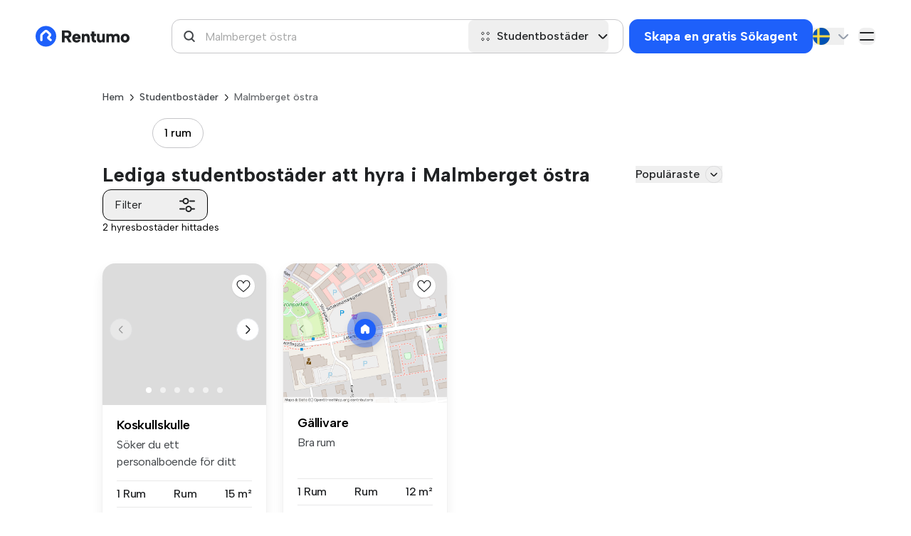

--- FILE ---
content_type: text/html; charset=utf-8
request_url: https://rentumo.se/hyra-student-bostad/malmberget-ostra
body_size: 30293
content:
<!DOCTYPE html>
<html lang='sv'>
<head>
<link href='https://fonts.googleapis.com/' rel='dns-prefetch'>
<link crossorigin='true' href='https://fonts.googleapis.com/' rel='preconnect'>
<link href='https://securepubads.g.doubleclick.net' rel='dns-prefetch'>
<link crossorigin='true' href='https://securepubads.g.doubleclick.net' rel='preconnect'>
<link href='https://b-cdn.monetumo.com' rel='dns-prefetch'>
<link crossorigin='true' href='https://b-cdn.monetumo.com' rel='preconnect'>
<link href='https://gtm.rentumo.se' rel='dns-prefetch'>
<link crossorigin='true' href='https://gtm.rentumo.se' rel='preconnect'>
<meta content='text/html; charset=UTF-8' http-equiv='Content-Type'>
<meta charset='UTF-8'>
<meta content='width=device-width, initial-scale=1.0' name='viewport'>
<meta name="csrf-param" content="authenticity_token" />
<meta name="csrf-token" content="pNcL-K1lzKFtPzlIUKi50RJnjNbqhUstH_raW_rd9lRgMGkYZjToqiX7yM1n_TRm9FG_4T42ehavzss-sjWUnA" />
<link href='/apple-touch-icon-57x57.png' rel='apple-touch-icon-precomposed' sizes='57x57'>
<link href='/apple-touch-icon-114x114.png' rel='apple-touch-icon-precomposed' sizes='114x114'>
<link href='/apple-touch-icon-72x72.png' rel='apple-touch-icon-precomposed' sizes='72x72'>
<link href='/apple-touch-icon-144x144.png' rel='apple-touch-icon-precomposed' sizes='144x144'>
<link href='/apple-touch-icon-60x60.png' rel='apple-touch-icon-precomposed' sizes='60x60'>
<link href='/apple-touch-icon-120x120.png' rel='apple-touch-icon-precomposed' sizes='120x120'>
<link href='/apple-touch-icon-76x76.png' rel='apple-touch-icon-precomposed' sizes='76x76'>
<link href='/apple-touch-icon-152x152.png' rel='apple-touch-icon-precomposed' sizes='152x152'>
<link href='/favicon-196x196.png' rel='icon' sizes='196x196' type='/image/png'>
<link href='/favicon-96x96.png' rel='icon' sizes='96x96' type='/image/png'>
<link href='/favicon-32x32.png' rel='icon' sizes='32x32' type='/image/png'>
<link href='/favicon-16x16.png' rel='icon' sizes='16x16' type='/image/png'>
<link href='/favicon-128.png' rel='icon' sizes='128x128' type='/image/png'>
<meta content=' ' name='application-name'>
<meta content='#FFFFFF' name='msapplication-TileColor'>
<meta content='/mstile-144x144.png' name='msapplication-TileImage'>
<meta content='/mstile-70x70.png' name='msapplication-square70x70logo'>
<meta content='/mstile-150x150.png' name='msapplication-square150x150logo'>
<meta content='/mstile-310x150.png' name='msapplication-wide310x150logo'>
<meta content='/mstile-310x310.png' name='msapplication-square310x310logo'>
<meta content='2pm9s0wevd5rmyfqq5uktfm02csiob' name='facebook-domain-verification'>
<meta content='ca-pub-7205752604580889' name='google-adsense-account'>
<link href='https://fonts.gstatic.com/' rel='preconnect'>
<link crossorigin='true' href='https://fonts.gstatic.com/' rel='preconnect'>
<link rel="stylesheet" href="https://b-cdn.monetumo.com/cls-css/rentumo-se.css" />
<script async src="https://securepubads.g.doubleclick.net/tag/js/gpt.js"></script>
<script defer src="https://b-cdn.monetumo.com/bundles/rentumo-se.js"></script>

<script>

    function updateGoogleConsentMode(tcData) {

  window.gtag = window.gtag || function() { window.dataLayer.push(arguments); };

  // If gdpr does not apply, we assume consent is granted
  if (!tcData.gdprApplies) {
    gtag('consent', 'update', {
      ad_storage: 'granted',
      analytics_storage: 'granted',
      functionality_storage: 'granted',
      personalization_storage: 'granted',
      ad_personalization: 'granted',
      ad_user_data: 'granted',
      security_storage: 'granted' // always granted per Google
    });
    return;
  }

  // If gdpr applies, we need to check the consents

  const p = tcData?.purpose?.consents || {};

  const adConsent =
    p['1'] === true && p['3'] === true && p['4'] === true;

  const analyticsConsent =
    p['1'] === true && p['7'] === true;

  const functionalityConsent = p['1'] === true;

  const personalizationConsent =
    p['1'] === true && p['2'] === true;

  gtag('consent', 'update', {
    ad_storage: adConsent ? 'granted' : 'denied',
    analytics_storage: analyticsConsent ? 'granted' : 'denied',
    functionality_storage: functionalityConsent ? 'granted' : 'denied',
    personalization_storage: personalizationConsent ? 'granted' : 'denied',
    ad_personalization: personalizationConsent ? 'granted' : 'denied',
    ad_user_data: adConsent ? 'granted' : 'denied',
    security_storage: 'granted' // always granted per Google
  });
}

function handleConsentData(tcData) {

  updateGoogleConsentMode(tcData);

  // googletag.cmd.push(function () {
  //   const privacySettings = {
  //     restrictDataProcessing: false, 
  //     gdprApplies: tcData.gdprApplies,
  //     tcString: tcData.tcString,
  //   };
  //   if (tcData.uspString) {
  //     privacySettings.usPrivacy = tcData.uspString;
  //   }
  //   googletag.pubads().setPrivacySettings(privacySettings);
  // });

  // if (tcData.gdprApplies) {
  //   const consentGiven = tcData?.purpose?.consents?.['1'];
  //   if (consentGiven) {
  //     console.log('Consent granted for Purpose 1.');
  //     loadMonetumo();
  //   } else {
  //     console.warn('Consent not granted for Purpose 1.');
  //   }
  // } else {
  //   console.warn('GDPR does not apply.');
  //   loadMonetumo();
  // }
}

function waitForTcfApi(callback) {
  const checkInterval = setInterval(() => {
    if (typeof __tcfapi === 'function') {
      clearInterval(checkInterval);
      callback();
    }
  }, 100);
}

waitForTcfApi(() => {
  __tcfapi('addEventListener', 2, (tcData, success) => {
    if (
      success &&
      (tcData.eventStatus === 'tcloaded' || tcData.eventStatus === 'useractioncomplete')
    ) {
      console.log('TCF Event Data Retrieved:', tcData);
      handleConsentData(tcData);
    }
  });
});

(function() {
    var host = window.location.hostname.replaceAll('s.', '');
    var element = document.createElement('script');
    var firstScript = document.getElementsByTagName('script')[0];
    var url = 'https://cmp.inmobi.com'
      .concat('/choice/', 'XsJsa7zvGQCqL', '/', host, '/choice.js?tag_version=V3');
    var uspTries = 0;
    var uspTriesLimit = 3;
    element.async = true;
    element.type = 'text/javascript';
    element.src = url;

    firstScript.parentNode.insertBefore(element, firstScript);

    function makeStub() {
      var TCF_LOCATOR_NAME = '__tcfapiLocator';
      var queue = [];
      var win = window;
      var cmpFrame;

      function addFrame() {
        var doc = win.document;
        var otherCMP = !!(win.frames[TCF_LOCATOR_NAME]);

        if (!otherCMP) {
          if (doc.body) {
            var iframe = doc.createElement('iframe');

            iframe.style.cssText = 'display:none';
            iframe.name = TCF_LOCATOR_NAME;
            doc.body.appendChild(iframe);
          } else {
            setTimeout(addFrame, 5);
          }
        }
        return !otherCMP;
      }

      function tcfAPIHandler() {
        var gdprApplies;
        var args = arguments;

        if (!args.length) {
          return queue;
        } else if (args[0] === 'setGdprApplies') {
          if (
            args.length > 3 &&
            args[2] === 2 &&
            typeof args[3] === 'boolean'
          ) {
            gdprApplies = args[3];
            if (typeof args[2] === 'function') {
              args[2]('set', true);
            }
          }
        } else if (args[0] === 'ping') {
          var retr = {
            gdprApplies: gdprApplies,
            cmpLoaded: false,
            cmpStatus: 'stub'
          };

          if (typeof args[2] === 'function') {
            args[2](retr);
          }
        } else {
          if(args[0] === 'init' && typeof args[3] === 'object') {
            args[3] = Object.assign(args[3], { tag_version: 'V3' });
          }
          queue.push(args);
        }
      }

      function postMessageEventHandler(event) {
        var msgIsString = typeof event.data === 'string';
        var json = {};

        try {
          if (msgIsString) {
            json = JSON.parse(event.data);
          } else {
            json = event.data;
          }
        } catch (ignore) {}

        var payload = json.__tcfapiCall;

        if (payload) {
          window.__tcfapi(
            payload.command,
            payload.version,
            function(retValue, success) {
              var returnMsg = {
                __tcfapiReturn: {
                  returnValue: retValue,
                  success: success,
                  callId: payload.callId
                }
              };
              if (msgIsString) {
                returnMsg = JSON.stringify(returnMsg);
              }
              if (event && event.source && event.source.postMessage) {
                event.source.postMessage(returnMsg, '*');
              }
            },
            payload.parameter
          );
        }
      }

      while (win) {
        try {
          if (win.frames[TCF_LOCATOR_NAME]) {
            cmpFrame = win;
            break;
          }
        } catch (ignore) {}

        if (win === window.top) {
          break;
        }
        win = win.parent;
      }
      if (!cmpFrame) {
        addFrame();
        win.__tcfapi = tcfAPIHandler;
        win.addEventListener('message', postMessageEventHandler, false);
      }
    };

    makeStub();

    function makeGppStub() {
      const CMP_ID = 10;
      const SUPPORTED_APIS = [
        '2:tcfeuv2',
        '6:uspv1',
        '7:usnatv1',
        '8:usca',
        '9:usvav1',
        '10:uscov1',
        '11:usutv1',
        '12:usctv1'
      ];

      window.__gpp_addFrame = function (n) {
        if (!window.frames[n]) {
          if (document.body) {
            var i = document.createElement("iframe");
            i.style.cssText = "display:none";
            i.name = n;
            document.body.appendChild(i);
          } else {
            window.setTimeout(window.__gpp_addFrame, 10, n);
          }
        }
      };
      window.__gpp_stub = function () {
        var b = arguments;
        __gpp.queue = __gpp.queue || [];
        __gpp.events = __gpp.events || [];

        if (!b.length || (b.length == 1 && b[0] == "queue")) {
          return __gpp.queue;
        }

        if (b.length == 1 && b[0] == "events") {
          return __gpp.events;
        }

        var cmd = b[0];
        var clb = b.length > 1 ? b[1] : null;
        var par = b.length > 2 ? b[2] : null;
        if (cmd === "ping") {
          clb(
            {
              gppVersion: "1.1", // must be "Version.Subversion", current: "1.1"
              cmpStatus: "stub", // possible values: stub, loading, loaded, error
              cmpDisplayStatus: "hidden", // possible values: hidden, visible, disabled
              signalStatus: "not ready", // possible values: not ready, ready
              supportedAPIs: SUPPORTED_APIS, // list of supported APIs
              cmpId: CMP_ID, // IAB assigned CMP ID, may be 0 during stub/loading
              sectionList: [],
              applicableSections: [-1],
              gppString: "",
              parsedSections: {},
            },
            true
          );
        } else if (cmd === "addEventListener") {
          if (!("lastId" in __gpp)) {
            __gpp.lastId = 0;
          }
          __gpp.lastId++;
          var lnr = __gpp.lastId;
          __gpp.events.push({
            id: lnr,
            callback: clb,
            parameter: par,
          });
          clb(
            {
              eventName: "listenerRegistered",
              listenerId: lnr, // Registered ID of the listener
              data: true, // positive signal
              pingData: {
                gppVersion: "1.1", // must be "Version.Subversion", current: "1.1"
                cmpStatus: "stub", // possible values: stub, loading, loaded, error
                cmpDisplayStatus: "hidden", // possible values: hidden, visible, disabled
                signalStatus: "not ready", // possible values: not ready, ready
                supportedAPIs: SUPPORTED_APIS, // list of supported APIs
                cmpId: CMP_ID, // list of supported APIs
                sectionList: [],
                applicableSections: [-1],
                gppString: "",
                parsedSections: {},
              },
            },
            true
          );
        } else if (cmd === "removeEventListener") {
          var success = false;
          for (var i = 0; i < __gpp.events.length; i++) {
            if (__gpp.events[i].id == par) {
              __gpp.events.splice(i, 1);
              success = true;
              break;
            }
          }
          clb(
            {
              eventName: "listenerRemoved",
              listenerId: par, // Registered ID of the listener
              data: success, // status info
              pingData: {
                gppVersion: "1.1", // must be "Version.Subversion", current: "1.1"
                cmpStatus: "stub", // possible values: stub, loading, loaded, error
                cmpDisplayStatus: "hidden", // possible values: hidden, visible, disabled
                signalStatus: "not ready", // possible values: not ready, ready
                supportedAPIs: SUPPORTED_APIS, // list of supported APIs
                cmpId: CMP_ID, // CMP ID
                sectionList: [],
                applicableSections: [-1],
                gppString: "",
                parsedSections: {},
              },
            },
            true
          );
        } else if (cmd === "hasSection") {
          clb(false, true);
        } else if (cmd === "getSection" || cmd === "getField") {
          clb(null, true);
        }
        //queue all other commands
        else {
          __gpp.queue.push([].slice.apply(b));
        }
      };
      window.__gpp_msghandler = function (event) {
        var msgIsString = typeof event.data === "string";
        try {
          var json = msgIsString ? JSON.parse(event.data) : event.data;
        } catch (e) {
          var json = null;
        }
        if (typeof json === "object" && json !== null && "__gppCall" in json) {
          var i = json.__gppCall;
          window.__gpp(
            i.command,
            function (retValue, success) {
              var returnMsg = {
                __gppReturn: {
                  returnValue: retValue,
                  success: success,
                  callId: i.callId,
                },
              };
              event.source.postMessage(msgIsString ? JSON.stringify(returnMsg) : returnMsg, "*");
            },
            "parameter" in i ? i.parameter : null,
            "version" in i ? i.version : "1.1"
          );
        }
      };
      if (!("__gpp" in window) || typeof window.__gpp !== "function") {
        window.__gpp = window.__gpp_stub;
        window.addEventListener("message", window.__gpp_msghandler, false);
        window.__gpp_addFrame("__gppLocator");
      }
    };

    makeGppStub();

    var uspStubFunction = function() {
      var arg = arguments;
      if (typeof window.__uspapi !== uspStubFunction) {
        setTimeout(function() {
          if (typeof window.__uspapi !== 'undefined') {
            window.__uspapi.apply(window.__uspapi, arg);
          }
        }, 500);
      }
    };

    var checkIfUspIsReady = function() {
      uspTries++;
      if (window.__uspapi === uspStubFunction && uspTries < uspTriesLimit) {
        console.warn('USP is not accessible');
      } else {
        clearInterval(uspInterval);
      }
    };

    if (typeof window.__uspapi === 'undefined') {
      window.__uspapi = uspStubFunction;
      var uspInterval = setInterval(checkIfUspIsReady, 6000);
    }
  })();


</script>

<link href='https://rentumo.se/hyra-student-bostad/malmberget-ostra' hreflang='sv' rel='alternate'>
<link href='https://rentumo.se/en/rent-student-housing/malmberget-ostra' hreflang='en' rel='alternate'>
<link href='https://rentumo.se/hyra-student-bostad/malmberget-ostra' hreflang='x-default' rel='alternate'>
<!-- / Load Google font asynchronously -->
<link href='https://fonts.googleapis.com/css2?family=Albert+Sans:wght@100;200;300;400;500;600;700;800;900&amp;family=Figtree:wght@400;500;600;700&amp;display=swap' media='print' onload='this.media=&#39;all&#39;' rel='stylesheet'>
<link href='https://fonts.googleapis.com/css2?family=Inter:wght@100..900&amp;display=swap' media='print' onload='this.media=&#39;all&#39;' rel='stylesheet'>
<link rel="stylesheet" href="https://rentumo.se/assets/application-9292834caa93cef26647836981befc5c015252ee6ba73ed6c16501e59268473c.css" data-turbo-track="reload" />
<script>
  window.dataLayer = window.dataLayer || [];
  function gtag(){dataLayer.push(arguments);}
  gtag('consent', 'default', {
    'ad_personalization': 'denied',
    'ad_storage': 'denied',
    'ad_user_data': 'denied',
    'analytics_storage': 'denied',
    'functionality_storage': 'denied',
    'personalization_storage': 'denied',
    'security_storage': 'granted',
    'wait_for_update': 500,
  });
  (function(w,d,s,l,i){w[l]=w[l]||[];w[l].push({'gtm.start':
  new Date().getTime(),event:'gtm.js'});var f=d.getElementsByTagName(s)[0],
  j=d.createElement(s),dl=l!='dataLayer'?'&l='+l:'';j.async=true;j.src=
  'https://gtm.rentumo.se/yqfpkuaw.js?id='+i+dl;f.parentNode.insertBefore(j,f);
  })(window,document,'script','dataLayer','GTM-W978T8L');
</script>
<script type="importmap" data-turbo-track="reload">{
  "imports": {
    "@rails/request.js": "https://rentumo.se/assets/requestjs-24f0bfeb89309154df2f9632869e41d6d8bb4cac1fc34c9d11c13a9e77c1594d.js",
    "application": "https://rentumo.se/assets/application-664da3f2d88a19504fc2f272cffad3a48573f5149cee32b850e87f29257d8e3b.js",
    "admin_dashboard": "https://rentumo.se/assets/admin_dashboard-5c30dd7201626f0ed8574c82974a2c2fd37df89fb2e8588664bd506f3d6bdb6f.js",
    "flowbite": "https://cdnjs.cloudflare.com/ajax/libs/flowbite/1.6.4/flowbite.turbo.min.js",
    "swiper": "https://cdn.jsdelivr.net/npm/swiper@8/swiper-bundle.min.js",
    "@popperjs/core": "https://ga.jspm.io/npm:@popperjs/core@2.11.6/lib/index.js",
    "tw-elements": "https://ga.jspm.io/npm:tw-elements@1.0.0-alpha13/dist/js/index.min.js",
    "@hotwired/turbo-rails": "https://rentumo.se/assets/turbo.min-2ff3606d0ffee7a791c45ca1a86467d4aec60224fdb0657ab6ad71fecf91e71d.js",
    "@hotwired/stimulus": "https://ga.jspm.io/npm:@hotwired/stimulus@3.2.2/dist/stimulus.js",
    "@hotwired/stimulus-loading": "https://rentumo.se/assets/stimulus-loading-3576ce92b149ad5d6959438c6f291e2426c86df3b874c525b30faad51b0d96b3.js",
    "stimulus-autocomplete": "https://ga.jspm.io/npm:stimulus-autocomplete@3.1.0/src/autocomplete.js",
    "chartkick": "https://rentumo.se/assets/chartkick-8eb76e6cbdb540d495739fce84049fd038e59e7fd55c9e08e47b0b5a74b62db4.js",
    "Chart.bundle": "https://rentumo.se/assets/Chart.bundle-545c7dd29b3aabbf63c41f01186053ea7a673254f2cbb405b88182510983ac55.js",
    "flowbite-datepicker": "https://ga.jspm.io/npm:flowbite-datepicker@1.2.2/js/main.js",
    "jstz": "https://cdnjs.cloudflare.com/ajax/libs/jstimezonedetect/1.0.7/jstz.min.js",
    "stimulus-use": "https://ga.jspm.io/npm:stimulus-use@0.52.2/dist/index.js",
    "controllers/ab_tests_controller": "https://rentumo.se/assets/controllers/ab_tests_controller-50e5b5286e648e4ed4018317550a98c3b382777e41178f006ed90fd57be404e7.js",
    "controllers/application": "https://rentumo.se/assets/controllers/application-aa1c33f6a0236de7e095fa56b6a5c326a15ad83e5ebdd96455da6af11f26f58c.js",
    "controllers/button_controller": "https://rentumo.se/assets/controllers/button_controller-96914b36d6dd7e8b65f3c2712f4dec1d065a24659bb76e1288a1928a064ab470.js",
    "controllers/chat_controller": "https://rentumo.se/assets/controllers/chat_controller-17cff70a0e73b76309eac5e41b1ff787e73751e3430bbb5a18812251bef6d51f.js",
    "controllers/clipboard_controller": "https://rentumo.se/assets/controllers/clipboard_controller-f29e7faa93de40ec0fbdd106954fca9dfaffceb9af3729ddce8333881149bb18.js",
    "controllers/contact_modal_controller": "https://rentumo.se/assets/controllers/contact_modal_controller-34df5c75f079ded50faedfbae38d004f8648bfc24e60d2e6223d2cfd955b2ffa.js",
    "controllers/countries_modal_controller": "https://rentumo.se/assets/controllers/countries_modal_controller-7a19b08f6f9d3159868526c0b60b53ff5623e1e989ba2da5c78e4f7a253d9d31.js",
    "controllers/currency_controller": "https://rentumo.se/assets/controllers/currency_controller-254e1cdce14d8e0ff9f6fd1d86005b1340eda56dc653acf19384dbbd46320db0.js",
    "controllers/edit_search_agent_controller": "https://rentumo.se/assets/controllers/edit_search_agent_controller-57e2d70d63b550d8686f72cd58b74aa0971b268894c38379484958627e2baca3.js",
    "controllers/favorite_button_controller": "https://rentumo.se/assets/controllers/favorite_button_controller-770e5c099cf4788417d1ef6cbadc17c76d47bdec8ceb1170a62bcceda82e025b.js",
    "controllers/favorite_signup_modal_controller": "https://rentumo.se/assets/controllers/favorite_signup_modal_controller-65ea959f403840a6c9d44dabb2201fe989e521fd0aeb408b9c7dfc682d1a12cc.js",
    "controllers/filepond": "https://rentumo.se/assets/controllers/filepond-6c7460d136591c6aa3d99784e620b91240ada57b909f091062641eaceec44291.js",
    "controllers/filters_controller": "https://rentumo.se/assets/controllers/filters_controller-475c90a378ce83505ea70391ca91c3943ba73e48cac6ea2f233744051057ad10.js",
    "controllers/flash_controller": "https://rentumo.se/assets/controllers/flash_controller-a61005c032031835837647de3a1c1de44968bbd335085fb0982c0185e95a5047.js",
    "controllers/gallery_swiper_controller": "https://rentumo.se/assets/controllers/gallery_swiper_controller-c23a288e0731582131bac616d77dd73b337f2d0fbe1a98b1b3e8a771da1edcfb.js",
    "controllers/image_loader_controller": "https://rentumo.se/assets/controllers/image_loader_controller-ada40093989c55232d8d7c1fbaa7cfc3cc22089151faf0e87f1ccc4af16b38fb.js",
    "controllers": "https://rentumo.se/assets/controllers/index-119fad9e0503eb4359d76d77249cb804e097f5d0c1d6fca03446f1485c1a57a9.js",
    "controllers/landlord_signup_modal_controller": "https://rentumo.se/assets/controllers/landlord_signup_modal_controller-ffe463c4890a90ce4b650512b3f5b909d073c40f8165ff935152134458cc579b.js",
    "controllers/listing_datepicker_controller": "https://rentumo.se/assets/controllers/listing_datepicker_controller-e6ec91346597d8bd0aca54cc79d5974fd55fe2053fa5c9528f0a1d162ff600b2.js",
    "controllers/listings_lazy_load_controller": "https://rentumo.se/assets/controllers/listings_lazy_load_controller-867854840afcc396e697effa29c07b5edc99b070e9d125612ecec5b861a02dff.js",
    "controllers/locations_autocomplete_controller": "https://rentumo.se/assets/controllers/locations_autocomplete_controller-6f244678e0901e9b9d2a4c1da6d047ae7dbf347d44b046b60abd5d11234bb970.js",
    "controllers/mapbox_controller": "https://rentumo.se/assets/controllers/mapbox_controller-62bd2be26a29d3dc0d81729f780db5d59d29817ef23b7e81eec92b8870c4f999.js",
    "controllers/mapbox_shape_controller": "https://rentumo.se/assets/controllers/mapbox_shape_controller-22cc289f74854fa789eb585baf96f9dd05a3f108e25e430853d2cac006cf18c7.js",
    "controllers/mixin": "https://rentumo.se/assets/controllers/mixin-8ec5eb347162dd1ef3e551981cf8985594f226b02d67674d1b78da3d1c5411f4.js",
    "controllers/mobile_autocomplete_layout_controller": "https://rentumo.se/assets/controllers/mobile_autocomplete_layout_controller-61b99a822d2d34aa3bc4eda92ecd387feb53c31606ef744bd63ec0b942004a66.js",
    "controllers/modal_controller": "https://rentumo.se/assets/controllers/modal_controller-1651a4bbbf843b54dff738ee5b3b30a97c2d68a5c770e1ba4a628c6a5ee6243f.js",
    "controllers/partnerships_controller": "https://rentumo.se/assets/controllers/partnerships_controller-973838720eed52afe9d9030103b2e8c662dbfac5f7f18ef0a54b536fe0cd87db.js",
    "controllers/payment_method_links_controller": "https://rentumo.se/assets/controllers/payment_method_links_controller-af47b8bed00c00b7fcc403d3509503c88ddee50b36b637dddf1bbb82d3a0874e.js",
    "controllers/payment_modal_controller": "https://rentumo.se/assets/controllers/payment_modal_controller-e1261ade5a93aebba89c3ca251d6a12a2ac6fb6141e9e3f4b5f1e6e9d4674e53.js",
    "controllers/popper_controller": "https://rentumo.se/assets/controllers/popper_controller-956655e2a13d70b0276aa52633c98eaf56156475bdd6be0e59e387f7c02c8193.js",
    "controllers/rent_price_modal_controller": "https://rentumo.se/assets/controllers/rent_price_modal_controller-4a8f11eed471d2bb4adec836cf2a6c6c4c12ef7b31856e466bfc7b708fe939e9.js",
    "controllers/reports_controller": "https://rentumo.se/assets/controllers/reports_controller-49fc81dfeebb05059c0888549ae9b984e8ee01073c9cc50f63e41d5005e8817b.js",
    "controllers/room_size_modal_controller": "https://rentumo.se/assets/controllers/room_size_modal_controller-671aaf2077e108bd951565bad1b7514b927a52f9dd6e17b8b11c27340f51b4a1.js",
    "controllers/scroll_controller": "https://rentumo.se/assets/controllers/scroll_controller-cff02c41ef874442d19923e3e22194ef670b1b3470f26abd96f775fa79473e72.js",
    "controllers/search_agent_confirmation_controller": "https://rentumo.se/assets/controllers/search_agent_confirmation_controller-9590a5ae11ecf5a734fdbb8519a6871c6d343e1bd7df78190751d1163c4186ae.js",
    "controllers/select_lang_controller": "https://rentumo.se/assets/controllers/select_lang_controller-4f2b5f20aae3652a391709346de0fcac7e9f03731449d49bbe8803ff803c8a7c.js",
    "controllers/select_option_controller": "https://rentumo.se/assets/controllers/select_option_controller-8a75f17573a2245d647facd24f2fb147fce84b4b349e41ba7b868e89693ea666.js",
    "controllers/selfies_controller": "https://rentumo.se/assets/controllers/selfies_controller-7deccbe3b5155dee9f3bf4e22e5f3f926aaaacb2e3bd7e6b46f2d95e4ae7542c.js",
    "controllers/signup_modal_controller": "https://rentumo.se/assets/controllers/signup_modal_controller-2262ca3b4c191b8a58c7b5d65f848f1f13be6a292c741d46bb3f2a383c350506.js",
    "controllers/spider_drops_modal_controller": "https://rentumo.se/assets/controllers/spider_drops_modal_controller-11cc3895e968d215e425ca99e90a805feb390fc8fe9deeee3f38ed2946e22bbe.js",
    "controllers/spider_errors_qa_modal_controller": "https://rentumo.se/assets/controllers/spider_errors_qa_modal_controller-2c5b403ee7475b4a03f27013c14557e9cf0a73f2d57f8e22757cd57eb376a176.js",
    "controllers/spider_qa_modal_controller": "https://rentumo.se/assets/controllers/spider_qa_modal_controller-3b76bcbbea9d69d5f764faf2d846549e532ed3d029ca15142bcdec0f4c976a5a.js",
    "controllers/spiders_listings_stats_controller": "https://rentumo.se/assets/controllers/spiders_listings_stats_controller-317ef787799f63a183e378b35c59d74257c90e4536503fe5b21426b4eb076f62.js",
    "controllers/subscription_complaints_controller": "https://rentumo.se/assets/controllers/subscription_complaints_controller-b4fdb44416683d6592b151d54b6176cbe1717d88758df324702ffa621cb92b57.js",
    "controllers/swiper_wrapper_controller": "https://rentumo.se/assets/controllers/swiper_wrapper_controller-b02cbdf5e7cd3445db6327c3fed51c95a06a5fd1aa409ee174b5ef4aa9444618.js",
    "controllers/tenants_filters_controller": "https://rentumo.se/assets/controllers/tenants_filters_controller-3479fc760aaf5c0dc84c3e120bc3e7866d9863fe6ed6fdb402ba418f80aa01c0.js",
    "controllers/top_cities_controller": "https://rentumo.se/assets/controllers/top_cities_controller-14d009a4cedd8ece80827bf1f22cec55e83c0856f066e486b733044885827c17.js",
    "controllers/top_cities_select_controller": "https://rentumo.se/assets/controllers/top_cities_select_controller-74c521fffd2c974510480acc382b81a58d95a121162b2d60e61c9e598799a65c.js",
    "controllers/truncation_controller": "https://rentumo.se/assets/controllers/truncation_controller-649deb11ab375dbe45d784362258fad12544d5e5f638c80aeb44e1a054388575.js",
    "controllers/unsubscribe_page_controller": "https://rentumo.se/assets/controllers/unsubscribe_page_controller-265fae73ebf5c66ebb7b63511a53071aba300e3fbaeb68ffd198f39d64789b0c.js",
    "controllers/user_image_controller": "https://rentumo.se/assets/controllers/user_image_controller-24baa5405c68af6a78992554f88d02daa45132486b3b765b8e21f03ddf77d148.js",
    "controllers/verification_controller": "https://rentumo.se/assets/controllers/verification_controller-6997a0dc6465ee67f707de44a13a4439fd84bae8a7fe43c1ca4a224c008b153d.js"
  }
}</script>
<link rel="modulepreload" href="https://rentumo.se/assets/application-664da3f2d88a19504fc2f272cffad3a48573f5149cee32b850e87f29257d8e3b.js">
<link rel="modulepreload" href="https://rentumo.se/assets/admin_dashboard-5c30dd7201626f0ed8574c82974a2c2fd37df89fb2e8588664bd506f3d6bdb6f.js">
<link rel="modulepreload" href="https://rentumo.se/assets/turbo.min-2ff3606d0ffee7a791c45ca1a86467d4aec60224fdb0657ab6ad71fecf91e71d.js">
<link rel="modulepreload" href="https://rentumo.se/assets/stimulus-loading-3576ce92b149ad5d6959438c6f291e2426c86df3b874c525b30faad51b0d96b3.js">
<script src="https://rentumo.se/assets/es-module-shims.min-c3dda4246db91aaf0475e98a220a76b7d41d9e992dcb3b90cd9a469dbf1048fa.js" async="async" data-turbo-track="reload"></script>
<script type="module">import "application"</script>
<script>
  window.stripePublishableKey = "pk_live_51RJXaYLZh6b81i5PUva5WWpUaTaXsX5XCJdlsLdrzJUNXfmn55mYrbxMkK36oAdj5ONLs6ZrsKmdZEHsTjfvqPXN00z7vUFiPM";
</script>
<script>
  window.imgLoadErrors = [];
  window.checkBackgroundImages = [];
</script>
<title>Studentbostäder i Malmberget östra | 10+ att hyra | Rentumo</title>
<meta name="description" content="Letar du efter studentbostäder i Malmberget östra? Upptäck Rentumo för en mängd tillgängliga studentbostäder. Hitta ditt perfekta studentboende i Malmberget östra redan idag!">
<link rel="canonical" href="https://rentumo.se/hyra-student-bostad/malmberget-ostra">
<meta name="robots" content="follow">
<meta property="og:title" content="Studentbostäder i Malmberget östra | 10+ att hyra">
<meta property="og:description" content="Letar du efter studentbostäder i Malmberget östra? Upptäck Rentumo för en mängd tillgängliga studentbostäder. Hitta ditt perfekta studentboende i Malmberget östra redan idag!">
<meta property="og:type" content="website">
<meta property="og:url" content="https://rentumo.se/hyra-student-bostad/malmberget-ostra">
<meta property="og:site_name" content="Rentumo">
<meta property="og:image" content="https://rentumo-price-tag.b-cdn.net/tint3lines_ad/S3Cmh1l9t0Sh36P68bvZFbDKNWA=/?encoded_img_url=aHR0cHM6Ly9yZW50dW1vLmRrL3NpdGVtYXBzL3Jvb20tYmFja2dyb3VuZC1pbWFnZS5qcGVn&amp;hexcolor=004DFF&amp;opacity=0.9&amp;place=Malmberget+%C3%B6stra&amp;preposition=studentbost%C3%A4der+i&amp;rental_amount=10">

</head>
<body class='font-Albert flex flex-col min-h-screen'>
<div class='mobile-screen-flag hidden'>
<div class='mobile-autocomplete-layout' data-controller='mobile-autocomplete-layout' style='padding-top: 0px;'>
<button class='close-autocomplete' data-action='mobile-autocomplete-layout#closeLayout'>
<img alt='Stäng autoslutförande' class='inline-block w-5 h-5' src='/image/back-right-arrow.svg'>
</button>
<div class='search-panel'>
<div class='input-anchor mobile-autocomplete-input-controls'></div>
</div>
</div>
</div>



<div class='out-content mt-[137px] md:mt-[172px] xl:mt-[102px]'>
<header class='fixed top-0 bg-white w-full py-[18px] sm:py-[16px] md:py-[26px] xl:px-[50px] xl:px-[120px] md:px-[72px] px-[10px] z-[21]' data-frame-url='/frame' data-partial-path='listings/header' id='header'>
<div class='flex flex-wrap xl:flex-nowrap items-center justify-between mx-auto max-w-[1440px]'>
<div class='flex w-full items-center xl:w-auto'>
<a class='flex order-2 mr-auto items-center shrink-0 max-w-[78px] sm:max-w-[132px] 2xl:max-w-[160px]' href='/'>
<img alt='Rentumo' class='hidden lg:block md:h-[50px] h-[32px]' height='32px' src='/image/logo.svg'>
<img alt='Rentumo' class='block lg:hidden md:h-[32px]' height='32px' src='/image/logo-icon.svg'>
</a>
<button class='menu-btn inline-flex items-center p-0 mr-2 text-xl text-gray-500 rounded-lg lg:mr-3 lg:text-2xl xl:hidden' type='button'>
<svg fill='none' height='1em' viewbox='0 0 32 32' width='1em' xmlns='http://www.w3.org/2000/svg'>
<rect fill='#202224' height='2.66667' rx='1.33333' width='26.6667' x='2.66602' y='8'></rect>
<rect fill='#202224' height='2.66667' rx='1.33333' width='26.6667' x='2.66602' y='21.3359'></rect>
</svg>
</button>
<a aria-current='page ' class='order-3 bg-blue_reg border-blue_reg border border-solid text-white flex items-center justify-center font-bold text-xs font-Albert h-7 px-2 rounded-lg whitespace-nowrap lg:px-3 lg:ml-5 xl:hidden hover:bg-transparent hover:text-blue_reg tracking-[-0.01em] ml-1' href='/sokagenter/ny'>
Skapa en gratis Sökagent
</a>
<div class='order-4 ml-3 lg:hidden'>
<div class='flex flex-col md:flex-row'>
<div class='static sm:relative' data-controller='select-lang'>
<button class='dropdown-btn flex items-center relative z-[1000]' data-action='click-&gt;select-lang#show' data-backdrop='true' data-select-lang-target='button' href='#' type='button'>
<img alt='' class='w-[24px] h-[24px]' src='/image/sv.svg'>
<img alt='' class='hidden md:block mx-3' src='/image/down-arrow-gray.svg'>
</button>
<div class='dropdown-language hidden border border-solid border-gray_border rounded-2xl bg-white absolute sm:left-auto sm:right-0 right-auto sm:translate-x-0 mt-4 left-1/2 -translate-x-1/2 sm:w-max w-[90%] px-[18px] z-[1000]' data-select-lang-target='dropdown'>
<a class='border-solid border-border_color flex items-center gap-2 text-black_peatl font-inter font-normal text-base py-3 tracking-[-0.16px]' href='https://rentumo.se/hyra-student-bostad/malmberget-ostra'>
<img alt='sv' class='w-[24px]' src='/image/sv.svg'>
Svenska
</a>
<a class='border-solid border-border_color flex items-center gap-2 text-black_peatl font-inter font-normal text-base py-3 border-t tracking-[-0.16px]' href='https://rentumo.se/en/rent-student-housing/malmberget-ostra'>
<img alt='en' class='w-[24px]' src='/image/en.svg'>
English
</a>
</div>
</div>
</div>

</div>
</div>
<div class='w-full items-center order-3 mt-5 xl:flex xl:mt-0 xl:ml-20 xl:justify-between' id='navbar-default'>
<div class='header-element with-search-icon w-full xl:flex-grow'>
<div class='locations-autocomplete' data-controller='locations-autocomplete' data-locations-autocomplete-action-value='navigate' data-locations-autocomplete-delay-value='500' data-locations-autocomplete-min-length-value='2' data-locations-autocomplete-property-type-value='student_housing' data-locations-autocomplete-url-value='/locations' role='combobox'>
<div class='flex items-center' style='height: 100%;'>
<div class='search-icon'>
<img alt='Ikon för sökning' src='/image/icon_search.svg'>
</div>
<input data-locations-autocomplete-target='input' placeholder='Malmberget östra' type='text' value=''>

<div class='flex items-center input-controls hidden'>
<button class='clear-search mr-3' data-action='locations-autocomplete#clearSearch' style='width: 32px; visibility: hidden;'>
<img alt='Ikon för sökning' src='/image/close-circle-filled-grey.svg'>
</button>
<div class='mr-4 down-blue-iconplace'>
<img alt='Ikon för sökning' src='/image/down-blue.svg' style='transform: rotate(180deg); width: 20px;'>
</div>
</div>
</div>
<div class='suggestions-wrapper'>
<ul class='suggestions' data-locations-autocomplete-target='results'></ul>
</div>
<div class='default-locations'>
<ul class='suggestions'>
<li data-locations-autocomplete-value='1991' role='option'>
<a data-action='click-&gt;locations-autocomplete#selectDefaultLocation'>
<div class='locations-autocomplete--suggestion'>
<img alt='Ikon för sökning' class='hidden w-5 h-5' src='/image/icon_search.svg' style='opacity: 0.5'>
<div class='suggestion-title' data-bbox='57.5472326,11.8070171,57.8672326,12.1270171' data-latitude='57.5605842177' data-location='1991' data-location-slug='goteborg' data-longitude='11.9644464576' data-path='/hyresratter?location=goteborg&amp;types=student_housing'>
Göteborg
</div>
</div>
</a>
</li>

<li data-locations-autocomplete-value='1990' role='option'>
<a data-action='click-&gt;locations-autocomplete#selectDefaultLocation'>
<div class='locations-autocomplete--suggestion'>
<img alt='Ikon för sökning' class='hidden w-5 h-5' src='/image/icon_search.svg' style='opacity: 0.5'>
<div class='suggestion-title' data-bbox='59.2272559,17.7606917,59.4402838,18.2000673' data-latitude='59.2910326669' data-location='1990' data-location-slug='stockholm' data-longitude='18.0271260958' data-path='/hyresratter?location=stockholm&amp;types=student_housing'>
Stockholm
</div>
</div>
</a>
</li>

<li data-locations-autocomplete-value='1995' role='option'>
<a data-action='click-&gt;locations-autocomplete#selectDefaultLocation'>
<div class='locations-autocomplete--suggestion'>
<img alt='Ikon för sökning' class='hidden w-5 h-5' src='/image/icon_search.svg' style='opacity: 0.5'>
<div class='suggestion-title' data-bbox='59.4510992,16.3863679,59.7710992,16.7063679' data-latitude='59.5717870474' data-location='1995' data-location-slug='vasteras' data-longitude='16.4962180008' data-path='/hyresratter?location=vasteras&amp;types=student_housing'>
Västerås
</div>
</div>
</a>
</li>

<li data-locations-autocomplete-value='1992' role='option'>
<a data-action='click-&gt;locations-autocomplete#selectDefaultLocation'>
<div class='locations-autocomplete--suggestion'>
<img alt='Ikon för sökning' class='hidden w-5 h-5' src='/image/icon_search.svg' style='opacity: 0.5'>
<div class='suggestion-title' data-bbox='55.5479606,12.9109073,55.6520233,13.1295052' data-latitude='55.4994234852' data-location='1992' data-location-slug='malmo' data-longitude='12.9330020025' data-path='/hyresratter?location=malmo&amp;types=student_housing'>
Malmö
</div>
</div>
</a>
</li>

<li data-locations-autocomplete-value='1998' role='option'>
<a data-action='click-&gt;locations-autocomplete#selectDefaultLocation'>
<div class='locations-autocomplete--suggestion'>
<img alt='Ikon för sökning' class='hidden w-5 h-5' src='/image/icon_search.svg' style='opacity: 0.5'>
<div class='suggestion-title' data-bbox='55.8842098,12.543706,56.2042098,12.863706' data-latitude='55.9764517763' data-location='1998' data-location-slug='helsingborg' data-longitude='12.7545401842' data-path='/hyresratter?location=helsingborg&amp;types=student_housing'>
Helsingborg
</div>
</div>
</a>
</li>

<li data-locations-autocomplete-value='1993' role='option'>
<a data-action='click-&gt;locations-autocomplete#selectDefaultLocation'>
<div class='locations-autocomplete--suggestion'>
<img alt='Ikon för sökning' class='hidden w-5 h-5' src='/image/icon_search.svg' style='opacity: 0.5'>
<div class='suggestion-title' data-bbox='59.7306328,17.0799315,60.1861597,18.4733592' data-latitude='59.7522803863' data-location='1993' data-location-slug='uppsala' data-longitude='17.6900122705' data-path='/hyresratter?location=uppsala&amp;types=student_housing'>
Uppsala
</div>
</div>
</a>
</li>

<li data-locations-autocomplete-value='1997' role='option'>
<a data-action='click-&gt;locations-autocomplete#selectDefaultLocation'>
<div class='locations-autocomplete--suggestion'>
<img alt='Ikon för sökning' class='hidden w-5 h-5' src='/image/icon_search.svg' style='opacity: 0.5'>
<div class='suggestion-title' data-bbox='58.2498135,15.4645252,58.5698135,15.7845252' data-latitude='58.3511238847' data-location='1997' data-location-slug='linkoping' data-longitude='15.5379400349' data-path='/hyresratter?location=linkoping&amp;types=student_housing'>
Linköping
</div>
</div>
</a>
</li>

<li data-locations-autocomplete-value='1996' role='option'>
<a data-action='click-&gt;locations-autocomplete#selectDefaultLocation'>
<div class='locations-autocomplete--suggestion'>
<img alt='Ikon för sökning' class='hidden w-5 h-5' src='/image/icon_search.svg' style='opacity: 0.5'>
<div class='suggestion-title' data-bbox='58.956517,14.7605937,59.5237523,15.7982404' data-latitude='59.223479407' data-location='1996' data-location-slug='orebro' data-longitude='15.1915023564' data-path='/hyresratter?location=orebro&amp;types=student_housing'>
Örebro
</div>
</div>
</a>
</li>

<li data-locations-autocomplete-value='3969' role='option'>
<a data-action='click-&gt;locations-autocomplete#selectDefaultLocation'>
<div class='locations-autocomplete--suggestion'>
<img alt='Ikon för sökning' class='hidden w-5 h-5' src='/image/icon_search.svg' style='opacity: 0.5'>
<div class='suggestion-title' data-bbox='59.135275,17.873817,59.266539,18.100891' data-latitude='59.14102352' data-location='3969' data-location-slug='huddinge' data-longitude='18.024424916' data-path='/hyresratter?location=huddinge&amp;types=student_housing'>
Huddinge
</div>
</div>
</a>
</li>

<li data-locations-autocomplete-value='1999' role='option'>
<a data-action='click-&gt;locations-autocomplete#selectDefaultLocation'>
<div class='locations-autocomplete--suggestion'>
<img alt='Ikon för sökning' class='hidden w-5 h-5' src='/image/icon_search.svg' style='opacity: 0.5'>
<div class='suggestion-title' data-bbox='57.5390886,13.6365223,58.1910439,14.6535194' data-latitude='57.6844603391' data-location='1999' data-location-slug='jonkoping' data-longitude='14.1038069947' data-path='/hyresratter?location=jonkoping&amp;types=student_housing'>
Jönköping
</div>
</div>
</a>
</li>

</ul>
</div>
</div>
<button class='mr-5 text-black_peatl whitespace-nowrap hidden xl:flex focus:ring-4 focus:outline-none focus:ring-transparent font-medium rounded-lg text-base px-4 text-center items-center dark:bg-blue-600 dark:hover:bg-blue-700 dark:focus:ring-blue-800 py-2.5' data-dropdown-toggle='dropdown' id='dropdownDefaultButton' type='button'><img alt='Menyikon' class='inline-block mr-2' src='/image/menu.svg'>Studentbostäder
<svg class='ml-3 shrink-0' fill='none' height='16' viewbox='0 0 16 16' width='16' xmlns='http://www.w3.org/2000/svg'>
<path d='M13.28 5.96875L8.9333 10.3154C8.41997 10.8288 7.57997 10.8288 7.06664 10.3154L2.71997 5.96875' stroke='#202224' stroke-linecap='round' stroke-linejoin='round' stroke-miterlimit='10' stroke-width='2'></path>
</svg>
</button>
<!-- Dropdown menu -->
<div class='z-10 hidden bg-white divide-y divide-gray-100 rounded-lg shadow w-44 dark:bg-gray-700' data-controller='filters' id='dropdown'>
<ul aria-labelledby='dropdownDefaultButton' class='py-2 text-sm text-gray-700 dark:text-gray-200'>
<li>
<a class='block px-4 py-2 hover:bg-gray-100 dark:hover:bg-gray-600 dark:hover:text-white' data-action='click-&gt;filters#redirectToSelectedPage' data-target-url='https://rentumo.se/hyresratter/malmberget-ostra' href='#'>Alla hyresbostäder</a>
</li>
<li>
<a class='block px-4 py-2 hover:bg-gray-100 dark:hover:bg-gray-600 dark:hover:text-white' data-action='click-&gt;filters#redirectToSelectedPage' data-target-url='https://rentumo.se/hyra-lagenhet/malmberget-ostra' href='#'>Lägenheter</a>
</li>
<li>
<a class='block px-4 py-2 hover:bg-gray-100 dark:hover:bg-gray-600 dark:hover:text-white' data-action='click-&gt;filters#redirectToSelectedPage' data-target-url='https://rentumo.se/hyra-hus/malmberget-ostra' href='#'>Hus</a>
</li>
<li>
<a class='block px-4 py-2 hover:bg-gray-100 dark:hover:bg-gray-600 dark:hover:text-white' data-action='click-&gt;filters#redirectToSelectedPage' data-target-url='https://rentumo.se/hyra-rum/malmberget-ostra' href='#'>Rum</a>
</li>
<li>
<a class='block px-4 py-2 hover:bg-gray-100 dark:hover:bg-gray-600 dark:hover:text-white' data-action='click-&gt;filters#redirectToSelectedPage' data-target-url='https://rentumo.se/hyra-stuga/malmberget-ostra' href='#'>Stugor</a>
</li>
</ul>
</div>
</div>
<a aria-current='page ' class='bg-blue_reg border-blue_reg border border-solid text-white flex items-center justify-center font-bold text-lg font-Albert h-12 px-5 rounded-xl whitespace-nowrap ml-2 2xl:mr-4 hover:bg-transparent hover:text-blue_reg hidden xl:flex xl:w-[30%] tracking-[-0.01em]' href='/sokagenter/ny'>
Skapa en gratis Sökagent
</a>
<div class='hidden xl:block xl:w-[7%]'>
<div class='flex flex-col md:flex-row'>
<div class='static sm:relative' data-controller='select-lang'>
<button class='dropdown-btn flex items-center relative z-[1000]' data-action='click-&gt;select-lang#show' data-select-lang-target='button' href='#' type='button'>
<img alt='' class='w-[24px] h-[24px]' src='/image/sv.svg'>
<img alt='' class='hidden md:block mx-3' src='/image/down-arrow-gray.svg'>
</button>
<div class='dropdown-language hidden border border-solid border-gray_border rounded-2xl bg-white absolute sm:left-auto sm:right-0 right-auto sm:translate-x-0 mt-4 left-1/2 -translate-x-1/2 sm:w-max w-[90%] px-[18px] z-[1000]' data-select-lang-target='dropdown'>
<a class='border-solid border-border_color flex items-center gap-2 text-black_peatl font-inter font-normal text-base py-3 tracking-[-0.16px]' href='https://rentumo.se/hyra-student-bostad/malmberget-ostra'>
<img alt='sv' class='w-[24px]' src='/image/sv.svg'>
Svenska
</a>
<a class='border-solid border-border_color flex items-center gap-2 text-black_peatl font-inter font-normal text-base py-3 border-t tracking-[-0.16px]' href='https://rentumo.se/en/rent-student-housing/malmberget-ostra'>
<img alt='en' class='w-[24px]' src='/image/en.svg'>
English
</a>
</div>
</div>
</div>

</div>
<div class='hidden xl:flex flex-row xl:w-min-[20%]'>
<button class='menu-btn xl:inline-flex hidden items-center p-0 ml-5 text-sm text-gray-500 rounded-lg' type='button'>
<svg fill='none' height='24' viewbox='0 0 32 32' width='24' xmlns='http://www.w3.org/2000/svg'>
<rect fill='#202224' height='2.66667' rx='1.33333' width='26.6667' x='2.66602' y='8'></rect>
<rect fill='#202224' height='2.66667' rx='1.33333' width='26.6667' x='2.66602' y='21.3359'></rect>
</svg>
</button>
</div>
</div>
</div>
</header>

<div class='md:text-center w-full lg:w-2/3'></div>
<!-- / Mobile property type filters -->
<div class='xl:hidden block border-b border-solid pt-[0] border-border_color/0.6'>
<div class='mx-auto max-w-[1440px]'>
<div class='lg:overflow-hidden overflow-x-scroll overflow-y-hidden scrollbar-hide pb-[1px] mr-4'>
<ul class='flex items-center lg:w-full 2xl:px-0 pl-6 -mx-3 lg:px-[72px] md:pl-[72px] -mb-0.5' data-controller='filters'>
<li class='xl:px-3 px-2 max-h-[64px] mb-[-2px]'>
<a class='whitespace-nowrap text-lg px-6 font-Albert font-medium text-text_black bg-white border-b-2 border-solid rounded-none w-full flex items-center justify-center pt-[15px] pb-[15px] border-transparent' data-action='click-&gt;filters#redirectToSelectedPage' data-target-url='https://rentumo.se/hyresratter/malmberget-ostra'><img alt='Ikon för alla egenskaper' class='xl:mr-6 mr-4' src='/image/properties-icon.svg'>Alla bostäder
</a>
</li>
<li class='xl:px-3 px-2 max-h-[64px] mb-[-2px]'>
<a class='whitespace-nowrap text-lg px-6 font-Albert font-medium text-text_black bg-white border-b-2 border-solid rounded-none w-full flex items-center justify-center pt-[15px] pb-[15px] border-transparent' data-action='click-&gt;filters#redirectToSelectedPage' data-target-url='https://rentumo.se/hyra-lagenhet/malmberget-ostra' href='https://rentumo.se/hyra-lagenhet/malmberget-ostra'>
<img alt='Lägenhet' class='xl:mr-6 mr-4 max-h-[32px]' src='/image/apartment-icon.svg'>
Lägenheter
</a>
</li>
<li class='xl:px-3 px-2 max-h-[64px] mb-[-2px]'>
<a class='whitespace-nowrap text-lg px-6 font-Albert font-medium text-text_black bg-white border-b-2 border-solid rounded-none w-full flex items-center justify-center pt-[15px] pb-[15px] border-transparent' data-action='click-&gt;filters#redirectToSelectedPage' data-target-url='https://rentumo.se/hyra-hus/malmberget-ostra' href='https://rentumo.se/hyra-hus/malmberget-ostra'>
<img alt='Hus' class='xl:mr-6 mr-4 max-h-[32px]' src='/image/house-icon.svg'>
Hus
</a>
</li>
<li class='xl:px-3 px-2 max-h-[64px] mb-[-2px]'>
<a class='whitespace-nowrap text-lg px-6 font-Albert font-medium text-text_black bg-white border-b-2 border-solid rounded-none w-full flex items-center justify-center pt-[15px] pb-[15px] border-transparent' data-action='click-&gt;filters#redirectToSelectedPage' data-target-url='https://rentumo.se/hyra-rum/malmberget-ostra' href='https://rentumo.se/hyra-rum/malmberget-ostra'>
<img alt='Rum' class='xl:mr-6 mr-4 max-h-[32px]' src='/image/room-icon.svg'>
Rum
</a>
</li>
</ul>
</div>
</div>
</div>

<section class='lg:pb-0 relative lg:pt-[22px] pt-[20px] pb-[20px] xl:mx-[120px] lg:mx-[50px] md:mx-[72px] px-[24px] z-1'>
<div class='mx-auto max-w-[1440px]'>
<div class='mb-[30px] empty:hidden'></div>
<script type='application/ld+json'>{"@context":"https://schema.org","@type":"BreadcrumbList","itemListElement":[{"@type":"ListItem","position":1,"name":"Hem","item":"https://rentumo.se/"},{"@type":"ListItem","position":2,"name":"Studentbostäder","item":"https://rentumo.se/hyra-student-bostad"},{"@type":"ListItem","position":3,"name":"Malmberget östra"}]}</script>
<nav aria-label='Breadcrumb' class='mx-auto overflow-x-scroll no-scrollbar mb-[18px] mr-[-24px] pr-[24px]'>
<ol class='inline-flex items-center space-x-1 whitespace-nowrap'>
<li class='inline-flex items-center'>
<a class='mr-2 text-sm font-medium text-text_black hover:text-blue_reg' href='https://rentumo.se/'>
Hem
</a>
<svg class='mr-1' fill='none' height='10' viewbox='0 0 6 10' width='6' xmlns='http://www.w3.org/2000/svg'>
<path d='M1.45496 8.95906L4.71496 5.69906C5.09996 5.31406 5.09996 4.68406 4.71496 4.29906L1.45496 1.03906' stroke='#202224' stroke-linecap='round' stroke-linejoin='round' stroke-miterlimit='10' stroke-width='1.2'></path>
</svg>
</li>
<li class='inline-flex items-center'>
<a class='mr-2 text-sm font-medium text-text_black hover:text-blue_reg' href='https://rentumo.se/hyra-student-bostad'>
Studentbostäder
</a>
<svg class='mr-1' fill='none' height='10' viewbox='0 0 6 10' width='6' xmlns='http://www.w3.org/2000/svg'>
<path d='M1.45496 8.95906L4.71496 5.69906C5.09996 5.31406 5.09996 4.68406 4.71496 4.29906L1.45496 1.03906' stroke='#202224' stroke-linecap='round' stroke-linejoin='round' stroke-miterlimit='10' stroke-width='1.2'></path>
</svg>
</li>
<li aria-current='page' class='inline-flex items-center'>
<span class='text-sm font-medium text-text_black inline-block opacity-[0.8]'>
Malmberget östra
</span>
</li>
</ol>
</nav>

<section class='mb-4 max-w-[1440px]'>
<!-- /mobile view -->
<div class='block'>
<div class='lg:overflow-hidden overflow-scroll scrollbar-hide ml-[-24px] mr-[-24px] pl-[20px] md:pl-[30px]'>
<div class='flex items-center lg:w-full 2xl:px-0 pl-3 -mx-3 lg:px-[72px md:pl-[72px]'>
<a class='nowrap border border-border_color border-solid rounded-3xl py-2 px-4 font-medium mx-1' href='/hyra-student-bostad/malmberget-ostra/1-rum'>
1 rum
</a>
</div>
</div>
</div>

</section>
<div class='flex flex-wrap items-center justify-between md:flex-row flex-col-reverse'>
<div class='flex items-center md:w-auto w-full justify-between'>
<h1 class='text-black_peatl font-bold lg:mr-8 mr-4 md:text-[28px] text-[22px]'>
Lediga studentbostäder att hyra i Malmberget östra
</h1>
<div class='hidden md:block'>
<button class='inline-flex items-center text-base lg:ml-8 ml-0 text-black_peatl font-medium' data-dropdown-toggle='ebfa5d7bad5e8aeabf79' type='button'>
Populäraste
<svg class='ml-2' fill='none' height='24' viewbox='0 0 24 24' width='24' xmlns='http://www.w3.org/2000/svg'>
<circle cx='12' cy='12' r='11.75' stroke='#C6C6C9' stroke-width='0.5'></circle>
<path d='M15.96 10.4766L12.7 13.7366C12.315 14.1216 11.685 14.1216 11.3 13.7366L8.04004 10.4766' stroke='#202224' stroke-linecap='round' stroke-linejoin='round' stroke-miterlimit='10' stroke-width='1.6'></path>
</svg>
</button>
<!-- Dropdown menu -->
<div class='z-10 hidden bg-white divide-y divide-gray-100 shadow-5xl rounded-2xl w-60 dark:bg-gray-700' data-controller='filters' id='ebfa5d7bad5e8aeabf79'>
<ul aria-labelledby='dropdownDefaultButton2' class='py-3 md:py-2 text-sm text-gray-700 dark:text-gray-200 z-[9999]'>
<li>
<a class='block px-4 py-1 md:py-2 text-black_peatl text-base hover:bg-gray-100 dark:hover:bg-gray-600 dark:hover:text-white font-bold' data-action='click-&gt;filters#sortBy' data-value='trending' href='#'>
Populäraste
</a>
</li>
<li>
<a class='block px-4 py-1 md:py-2 text-black_peatl text-base hover:bg-gray-100 dark:hover:bg-gray-600 dark:hover:text-white' data-action='click-&gt;filters#sortBy' data-value='date_desc' href='#'>Nyaste först</a>
</li>
<li>
<a class='block px-4 py-1 md:py-2 text-black_peatl text-base hover:bg-gray-100 dark:hover:bg-gray-600 dark:hover:text-white' data-action='click-&gt;filters#sortBy' data-value='rent_desc' href='#'>Dyrast först</a>
</li>
<li>
<a class='block px-4 py-1 md:py-2 text-black_peatl text-base hover:bg-gray-100 dark:hover:bg-gray-600 dark:hover:text-white' data-action='click-&gt;filters#sortBy' data-value='rent_asc' href='#'>Billigast först</a>
</li>
<li>
<a class='block px-4 py-1 md:py-2 text-black_peatl text-base hover:bg-gray-100 dark:hover:bg-gray-600 dark:hover:text-white' data-action='click-&gt;filters#sortBy' data-value='square_meters_desc' href='#'>Största först (m2)</a>
</li>
<li>
<a class='block px-4 py-1 md:py-2 text-black_peatl text-base hover:bg-gray-100 dark:hover:bg-gray-600 dark:hover:text-white' data-action='click-&gt;filters#sortBy' data-value='square_meters_asc' href='#'>Minsta först (m2)</a>
</li>
</ul>
</div>

</div>
</div>
<div class='flex items-center md:justify-end md:w-auto w-full justify-between md:mb-0 mb-6 hidden sm:block'>
<button class='border text-black_peatl border-black rounded-xl w-full px-4 flex items-center justify-between lg:w-[148px] md:w-[124px] h-[44px]' data-action='click-&gt;filters#openSidebar' data-controller='filters'>
Filter
<img alt='Ikon för filter' class='inline-block' src='/image/filter.svg'>
</button>
</div>
</div>
</div>
</section>
<div class='fixed bottom-8 z-10 sm:hidden left-1/2 transform -translate-x-1/2'>
<button class='bottom-4 flex justify-center py-3 px-6 bg-black font-bold text-white shadow-lg z-10 shadow-md rounded-2xl text-1xl' data-action='click-&gt;filters#openSidebar' data-controller='filters'>
Filtrera resultat
</button>
</div>
<div id='outer-collection-container'>
<turbo-frame id="listings_collection" target="_top"><section class='relative xl:mx-[120px] lg:mx-[50px] md:mx-[72px] px-[24px] z-[0]'>
<div class='mx-auto mb-10 max-w-[1440px]'>
<div class='flex flex-wrap items-center justify-between'>
<p class='text-sm'>
2 hyresbostäder hittades
</p>
<div class='md:hidden'><button class='inline-flex items-center text-base lg:ml-8 ml-0 text-black_peatl font-medium' data-dropdown-toggle='6ef5374083cb7833a63b' type='button'>
Populäraste
<svg class='ml-2' fill='none' height='24' viewbox='0 0 24 24' width='24' xmlns='http://www.w3.org/2000/svg'>
<circle cx='12' cy='12' r='11.75' stroke='#C6C6C9' stroke-width='0.5'></circle>
<path d='M15.96 10.4766L12.7 13.7366C12.315 14.1216 11.685 14.1216 11.3 13.7366L8.04004 10.4766' stroke='#202224' stroke-linecap='round' stroke-linejoin='round' stroke-miterlimit='10' stroke-width='1.6'></path>
</svg>
</button>
<!-- Dropdown menu -->
<div class='z-10 hidden bg-white divide-y divide-gray-100 shadow-5xl rounded-2xl w-60 dark:bg-gray-700' data-controller='filters' id='6ef5374083cb7833a63b'>
<ul aria-labelledby='dropdownDefaultButton2' class='py-3 md:py-2 text-sm text-gray-700 dark:text-gray-200 z-[9999]'>
<li>
<a class='block px-4 py-1 md:py-2 text-black_peatl text-base hover:bg-gray-100 dark:hover:bg-gray-600 dark:hover:text-white font-bold' data-action='click-&gt;filters#sortBy' data-value='trending' href='#'>
Populäraste
</a>
</li>
<li>
<a class='block px-4 py-1 md:py-2 text-black_peatl text-base hover:bg-gray-100 dark:hover:bg-gray-600 dark:hover:text-white' data-action='click-&gt;filters#sortBy' data-value='date_desc' href='#'>Nyaste först</a>
</li>
<li>
<a class='block px-4 py-1 md:py-2 text-black_peatl text-base hover:bg-gray-100 dark:hover:bg-gray-600 dark:hover:text-white' data-action='click-&gt;filters#sortBy' data-value='rent_desc' href='#'>Dyrast först</a>
</li>
<li>
<a class='block px-4 py-1 md:py-2 text-black_peatl text-base hover:bg-gray-100 dark:hover:bg-gray-600 dark:hover:text-white' data-action='click-&gt;filters#sortBy' data-value='rent_asc' href='#'>Billigast först</a>
</li>
<li>
<a class='block px-4 py-1 md:py-2 text-black_peatl text-base hover:bg-gray-100 dark:hover:bg-gray-600 dark:hover:text-white' data-action='click-&gt;filters#sortBy' data-value='square_meters_desc' href='#'>Största först (m2)</a>
</li>
<li>
<a class='block px-4 py-1 md:py-2 text-black_peatl text-base hover:bg-gray-100 dark:hover:bg-gray-600 dark:hover:text-white' data-action='click-&gt;filters#sortBy' data-value='square_meters_asc' href='#'>Minsta först (m2)</a>
</li>
</ul>
</div>
</div>
</div>
<div class='flex flex-wrap -mx-3 lg:mt-7 mt-4' id='listings'>
<div class='w-full px-3 my-3 lg:w-1/4 sm:w-1/2' page-element='1'>
<div class='listing-item bg-white shadow-5xl overflow-hidden rounded-[18px] z-5' data-controller='swiper-wrapper' data-lazy-image-loading='false' data-listing-id='1760494' style='transform: translateZ(0);'>
<div class='relative'>
<div class='absolute left-0 right-0 top-0 flex justify-between items-center' style='z-index: 9;'>
<div class='absolute top-[16px] right-[16px]'>
<div class='favorite-btn shadow-4xl w-8 h-8 rounded-full flex items-center justify-center bg-white' data-url='/hyresbostad/ostra-rundgatan-koskullskulle-1760491/favorites/frame' data-variant='2' id='listing_favorites_1760494' style=''>
<a class='' data-frame-id='listing_favorites_1760494' data-listing-id='1760494' href='javascript:void(0);' onclick='window.passFavoritesParamToModal(this)' rel='nofollow'>
<div class='flex'>
<img alt='Favorit-ikon' class='icon-like w-[20px]' src='/image/icon-like2.svg'>
</div>
</a>
</div>

</div>
</div>
<div class='swiper slideMain apartmentSlider swiper-initialized swiper-horizontal swiper-pointer-events swiper-backface-hidden'>
<div aria-live='polite' class='swiper-wrapper' id='swiper-wrapper-1760494' style='transform: translate3d(0px, 0px, 0px);'>
<div aria-label='1 / 6' class='swiper-slide swiper-slide-active' role='group' style='max-width: 100%;'>
<a href='/hyresbostad/ostra-rundgatan-koskullskulle-1760491' onclick='window.openTab(event)'>
<img class='w-full swiper-lazy' data-image-id='17210141' data-src='https://img.rentumo.com/vmivmHQImFCcq-2j1tg4wmCLpoB2rG-UUWYOMA1spr0/s:366:311/rt:fill-down/aHR0cHM6Ly9xYXNh/LXN0YXRpYy1wcm9k/LnMzLWV1LXdlc3Qt/MS5hbWF6b25hd3Mu/Y29tL2ltZy8yODg2/ZmQ2MTZlYzQwNmY0/YmI2MGYyYzhjNTUx/NDNhZTBmYWIyM2Jl/YjNkNGRlZWEwM2Ni/ZWViMjBkZWE5ZDQy/LnBuZw' height='311' onError='window.imgLoadErrors.push(this.dataset.imageId);this.onerror=null;this.src=&#39;https://img.rentumo.com/VyGPUgA2lkhE1UdsGAniFTFYHAuK0i4ofnbzOoe29H0/s:366:312/aHR0cHM6Ly9vc20t/bWFwcy5yZW50dW1v/LmNvbS9nZXRfbWFw/P2xhdD02Ny4xODQ3/OSZsZ249MjAuNzQ1/NTcmem9vbT0xNiZ3/aWR0aD0zNjYmaGVp/Z2h0PTMxMiZ0ZXh0/PVNlJTIwOCUyMGJp/bGRlciUyMHAlQzMl/QTUlMjBoZW1zaWRh/bg&#39;;' src='/image/gray_rect.svg' style='background-color: #DCDCDC' title='Östra Rundgatan, Koskullskulle - Foto 1 | Rentumo' width='366'>
</a>
</div>
<div aria-label='1 / 6' class='swiper-slide swiper-slide-next' role='group' style='max-width: 100%;'>
<a href='/hyresbostad/ostra-rundgatan-koskullskulle-1760491' onclick='window.openTab(event)'>
<img class='w-full swiper-lazy' data-image-id='17210140' data-src='https://img.rentumo.com/Q4JLUDHg-yO8Wk1bEvnNz55--oiX1MAObnKOpX1h0-Y/s:366:311/rt:fill-down/aHR0cHM6Ly9xYXNh/LXN0YXRpYy1wcm9k/LnMzLWV1LXdlc3Qt/MS5hbWF6b25hd3Mu/Y29tL2ltZy82YWJj/OTJmNzM0NzlkZmU5/ZmM3YWE1NjJlNWVk/ZDMzNTAzYzBjYjBi/ZDAzNTU5OTRlYTAy/MjI0MDg5NzliYWFj/LnBuZw' height='311' onError='window.imgLoadErrors.push(this.dataset.imageId);this.onerror=null;this.src=&#39;https://img.rentumo.com/VyGPUgA2lkhE1UdsGAniFTFYHAuK0i4ofnbzOoe29H0/s:366:312/aHR0cHM6Ly9vc20t/bWFwcy5yZW50dW1v/LmNvbS9nZXRfbWFw/P2xhdD02Ny4xODQ3/OSZsZ249MjAuNzQ1/NTcmem9vbT0xNiZ3/aWR0aD0zNjYmaGVp/Z2h0PTMxMiZ0ZXh0/PVNlJTIwOCUyMGJp/bGRlciUyMHAlQzMl/QTUlMjBoZW1zaWRh/bg&#39;;' src='/image/gray_rect.svg' style='background-color: #DCDCDC' title='Östra Rundgatan, Koskullskulle - Foto 2 | Rentumo' width='366'>
</a>
</div>
<div aria-label='1 / 6' class='swiper-slide' role='group' style='max-width: 100%;'>
<a href='/hyresbostad/ostra-rundgatan-koskullskulle-1760491' onclick='window.openTab(event)'>
<img class='w-full swiper-lazy' data-image-id='17210134' data-src='https://img.rentumo.com/mhZYdmCI4ht9HaSZEX__F5zaV9oZz--q2DgywuNks7c/s:366:311/rt:fill-down/aHR0cHM6Ly9xYXNh/LXN0YXRpYy1wcm9k/LnMzLWV1LXdlc3Qt/MS5hbWF6b25hd3Mu/Y29tL2ltZy9iNmFl/YjYxY2VmZjFiMmE5/YjhhYzU1NmE2Mzk4/MjMzMzRmNmU4MmFl/ZjRhMzNkZmRiZmNk/YjliYjI0MjZkM2E1/LnBuZw' height='311' onError='window.imgLoadErrors.push(this.dataset.imageId);this.onerror=null;this.src=&#39;https://img.rentumo.com/VyGPUgA2lkhE1UdsGAniFTFYHAuK0i4ofnbzOoe29H0/s:366:312/aHR0cHM6Ly9vc20t/bWFwcy5yZW50dW1v/LmNvbS9nZXRfbWFw/P2xhdD02Ny4xODQ3/OSZsZ249MjAuNzQ1/NTcmem9vbT0xNiZ3/aWR0aD0zNjYmaGVp/Z2h0PTMxMiZ0ZXh0/PVNlJTIwOCUyMGJp/bGRlciUyMHAlQzMl/QTUlMjBoZW1zaWRh/bg&#39;;' src='/image/gray_rect.svg' style='background-color: #DCDCDC' title='Östra Rundgatan, Koskullskulle - Foto 3 | Rentumo' width='366'>
</a>
</div>
<div aria-label='1 / 6' class='swiper-slide' role='group' style='max-width: 100%;'>
<a href='/hyresbostad/ostra-rundgatan-koskullskulle-1760491' onclick='window.openTab(event)'>
<img class='w-full swiper-lazy' data-image-id='17210135' data-src='https://img.rentumo.com/wJlRrPOTtWTd58UAvFHgCDc3RyvIk_kGWuBwIK1u1Rg/s:366:311/rt:fill-down/aHR0cHM6Ly9xYXNh/LXN0YXRpYy1wcm9k/LnMzLWV1LXdlc3Qt/MS5hbWF6b25hd3Mu/Y29tL2ltZy9mMzkw/OWRhZGJjNjBjODRm/OTNmZGQxN2Q0NmFj/OTk2YmY3YjkzNjNh/NDhmNjFmOTc3ZjNh/ZDI1MzRmY2RhMWI0/LnBuZw' height='311' onError='window.imgLoadErrors.push(this.dataset.imageId);this.onerror=null;this.src=&#39;https://img.rentumo.com/VyGPUgA2lkhE1UdsGAniFTFYHAuK0i4ofnbzOoe29H0/s:366:312/aHR0cHM6Ly9vc20t/bWFwcy5yZW50dW1v/LmNvbS9nZXRfbWFw/P2xhdD02Ny4xODQ3/OSZsZ249MjAuNzQ1/NTcmem9vbT0xNiZ3/aWR0aD0zNjYmaGVp/Z2h0PTMxMiZ0ZXh0/PVNlJTIwOCUyMGJp/bGRlciUyMHAlQzMl/QTUlMjBoZW1zaWRh/bg&#39;;' src='/image/gray_rect.svg' style='background-color: #DCDCDC' title='Östra Rundgatan, Koskullskulle - Foto 4 | Rentumo' width='366'>
</a>
</div>
<div aria-label='1 / 6' class='swiper-slide' role='group' style='max-width: 100%;'>
<a href='/hyresbostad/ostra-rundgatan-koskullskulle-1760491' onclick='window.openTab(event)'>
<img class='w-full swiper-lazy' data-image-id='17210136' data-src='https://img.rentumo.com/tqWaziXN-zxEriGcJ7oJM05u-rEVGMF34XK-FboNvv8/s:366:311/rt:fill-down/aHR0cHM6Ly9xYXNh/LXN0YXRpYy1wcm9k/LnMzLWV1LXdlc3Qt/MS5hbWF6b25hd3Mu/Y29tL2ltZy9jNGRl/OWM4YjdiNDg2ZmFi/ZDVjZjFkM2UzNDQw/ZDFiY2EzNDFjODMy/MWUyZjU4ODQ3OTA1/MDIzODBkNDkyNTIz/LnBuZw' height='311' onError='window.imgLoadErrors.push(this.dataset.imageId);this.onerror=null;this.src=&#39;https://img.rentumo.com/VyGPUgA2lkhE1UdsGAniFTFYHAuK0i4ofnbzOoe29H0/s:366:312/aHR0cHM6Ly9vc20t/bWFwcy5yZW50dW1v/LmNvbS9nZXRfbWFw/P2xhdD02Ny4xODQ3/OSZsZ249MjAuNzQ1/NTcmem9vbT0xNiZ3/aWR0aD0zNjYmaGVp/Z2h0PTMxMiZ0ZXh0/PVNlJTIwOCUyMGJp/bGRlciUyMHAlQzMl/QTUlMjBoZW1zaWRh/bg&#39;;' src='/image/gray_rect.svg' style='background-color: #DCDCDC' title='Östra Rundgatan, Koskullskulle - Foto 5 | Rentumo' width='366'>
</a>
</div>
<div aria-label='1 / 6' class='swiper-slide' role='group' style='max-width: 100%;'>
<a href='/hyresbostad/ostra-rundgatan-koskullskulle-1760491' onclick='window.openTab(event)'>
<img class='w-full swiper-lazy' data-image-id='17210139' data-src='https://img.rentumo.com/27hRlVuOOMpXg0AzxfBlQGTO3wt3736C2LExehAl5vY/s:366:311/rt:fill-down/aHR0cHM6Ly9xYXNh/LXN0YXRpYy1wcm9k/LnMzLWV1LXdlc3Qt/MS5hbWF6b25hd3Mu/Y29tL2ltZy8xODc3/NGExNWQ3ODdkYWZj/YTFmYTBmODM2YzAz/NWU4NGI0NjMyZTE5/NDlmYWY0NzY5YTZm/MGNkNTUzYWQ5ZGE3/LnBuZw' height='311' onError='window.imgLoadErrors.push(this.dataset.imageId);this.onerror=null;this.src=&#39;https://img.rentumo.com/VyGPUgA2lkhE1UdsGAniFTFYHAuK0i4ofnbzOoe29H0/s:366:312/aHR0cHM6Ly9vc20t/bWFwcy5yZW50dW1v/LmNvbS9nZXRfbWFw/P2xhdD02Ny4xODQ3/OSZsZ249MjAuNzQ1/NTcmem9vbT0xNiZ3/aWR0aD0zNjYmaGVp/Z2h0PTMxMiZ0ZXh0/PVNlJTIwOCUyMGJp/bGRlciUyMHAlQzMl/QTUlMjBoZW1zaWRh/bg&#39;;' src='/image/gray_rect.svg' style='background-color: #DCDCDC' title='Östra Rundgatan, Koskullskulle - Foto 6 | Rentumo' width='366'>
</a>
</div>
</div>
<div aria-controls='swiper-wrapper-1760494' aria-disabled='false' aria-label='Next slide' class='swiper-button-next inline-flex items-center justify-center rounded-full border bg-white w-[32px] h-[32px] after:content-[none] opacity-[1]' role='button' tabindex='0'>
<img alt='Visa nästa' src='/image/arrow-right.svg'>
</div>
<div aria-controls='swiper-wrapper-1760494' aria-disabled='true' aria-label='Previous slide' class='swiper-button-prev inline-flex items-center justify-center rounded-full border bg-white swiper-button-disabled w-[32px] h-[32px] after:content-[none] opacity-[1]' role='button' tabindex='-1'>
<img alt='Visa tidigare' src='/image/icon-arrow-down.svg'>
</div>
<div class='swiper-pagination swiper-pagination-clickable swiper-pagination-bullets swiper-pagination-horizontal'>
<span aria-current='true' aria-label='Go to slide 1' class='swiper-pagination-bullet swiper-pagination-bullet-active' role='button' tabindex='0'></span>
<span aria-label='Go to slide 2' class='swiper-pagination-bullet' role='button' tabindex='1'></span>
<span aria-label='Go to slide 3' class='swiper-pagination-bullet' role='button' tabindex='2'></span>
<span aria-label='Go to slide 4' class='swiper-pagination-bullet' role='button' tabindex='3'></span>
<span aria-label='Go to slide 5' class='swiper-pagination-bullet' role='button' tabindex='4'></span>
<span aria-label='Go to slide 6' class='swiper-pagination-bullet' role='button' tabindex='5'></span>
</div>
<span aria-atomic='true' aria-live='assertive' class='swiper-notification'></span>
</div>
</div>
<div class='bg-white xl:px-5 px-4 xl:pt-3.5 xl:pb-3.5 pt-2.5 pb-2.5'>
<a href='/hyresbostad/ostra-rundgatan-koskullskulle-1760491' onclick='window.openTab(event)'>
<p class='text-black text-lg font-semibold font-Albert truncate tracking-[-0.01em] mb-0.5'>
Koskullskulle
</p>
<p class='font-normal text-base text-text_black font-Albert overflow-hidden no-select tracking-[-0.01em] mb-3.5 md:h-[48px]'>
Söker du ett personalboende för ditt företag med närheten...
</p>
<ul class='flex items-center justify-between border-t border-solid border-b border-border_color/[0.4] py-1.5 mb-3.5'>
<li class='text-black_peatl xl:text-base text-sm font-medium font-Albert truncate whitespace-nowrap pr-1 tracking-[-0.01em]'>
1 Rum
</li>
<li class='text-black_peatl xl:text-base text-sm font-medium font-Albert whitespace-nowrap pr-1 tracking-[-0.01em]'>
Rum
</li>
<li class='text-black_peatl xl:text-base text-sm font-medium font-Albert whitespace-nowrap tracking-[-0.01em]'>
15 m²
</li>
</ul>
<div class='flex items-center justify-between'>
<strong class='text-black_peatl font-Albert font-bold text-2xl tracking-[-0.01em]'>
8 500 kr
</strong>
<a class='text-sm font-bold block text-center text-blue_reg' href='/hyresbostad/ostra-rundgatan-koskullskulle-1760491' onclick='window.openTab(event)'>
Visa mer
</a>
</div>
</a>
</div>
</div>

</div>
<div class='w-full px-3 my-3 lg:w-1/4 sm:w-1/2' page-element='1'>
<div class='listing-item bg-white shadow-5xl overflow-hidden rounded-[18px] z-5' data-controller='swiper-wrapper' data-lazy-image-loading='false' data-listing-id='1617174' style='transform: translateZ(0);'>
<div class='relative'>
<div class='absolute left-0 right-0 top-0 flex justify-between items-center' style='z-index: 9;'>
<div class='absolute top-[16px] right-[16px]'>
<div class='favorite-btn shadow-4xl w-8 h-8 rounded-full flex items-center justify-center bg-white' data-url='/hyresbostad/lasarettsgatan-gallivare-1617174/favorites/frame' data-variant='2' id='listing_favorites_1617174' style=''>
<a class='' data-frame-id='listing_favorites_1617174' data-listing-id='1617174' href='javascript:void(0);' onclick='window.passFavoritesParamToModal(this)' rel='nofollow'>
<div class='flex'>
<img alt='Favorit-ikon' class='icon-like w-[20px]' src='/image/icon-like2.svg'>
</div>
</a>
</div>

</div>
</div>
<div class='swiper slideMain apartmentSlider swiper-initialized swiper-horizontal swiper-pointer-events swiper-backface-hidden'>
<div aria-live='polite' class='swiper-wrapper' id='swiper-wrapper-1617174' style='transform: translate3d(0px, 0px, 0px);'>
<div aria-label='1 / 0' class='swiper-slide swiper-slide-active' role='group' style='max-width: 100%;'>
<a href='/hyresbostad/lasarettsgatan-gallivare-1617174' onclick='window.openTab(event)'>
<img alt='Lasarettsgatan, Gällivare - Foto 1' class='w-full' height='311' src='https://img.rentumo.com/XIHKZhEqT3mDyeqLa73QyOYIsBs6vq8hnBSfVzPJ0oQ/s:366:312/aHR0cHM6Ly9vc20t/bWFwcy5yZW50dW1v/LmNvbS9nZXRfbWFw/P2xhdD02Ny4xMzI3/OSZsZ249MjAuNjY2/MTImem9vbT0xNiZ3/aWR0aD0zNjYmaGVp/Z2h0PTMxMg' title='Lasarettsgatan, Gällivare - Foto 1 | Rentumo' width='366'>
</a>
</div>

</div>
<div aria-controls='swiper-wrapper-1617174' aria-disabled='false' aria-label='Next slide' class='swiper-button-next inline-flex items-center justify-center rounded-full border bg-white w-[32px] h-[32px] after:content-[none] opacity-[1] swiper-button-disabled' role='button' tabindex='0'>
<img alt='Visa nästa' src='/image/arrow-right.svg'>
</div>
<div aria-controls='swiper-wrapper-1617174' aria-disabled='true' aria-label='Previous slide' class='swiper-button-prev inline-flex items-center justify-center rounded-full border bg-white swiper-button-disabled w-[32px] h-[32px] after:content-[none] opacity-[1]' role='button' tabindex='-1'>
<img alt='Visa tidigare' src='/image/icon-arrow-down.svg'>
</div>
<div class='swiper-pagination swiper-pagination-clickable swiper-pagination-bullets swiper-pagination-horizontal'>
</div>
<span aria-atomic='true' aria-live='assertive' class='swiper-notification'></span>
</div>
</div>
<div class='bg-white xl:px-5 px-4 xl:pt-3.5 xl:pb-3.5 pt-2.5 pb-2.5'>
<a href='/hyresbostad/lasarettsgatan-gallivare-1617174' onclick='window.openTab(event)'>
<p class='text-black text-lg font-semibold font-Albert truncate tracking-[-0.01em] mb-0.5'>
Gällivare
</p>
<p class='font-normal text-base text-text_black font-Albert overflow-hidden no-select tracking-[-0.01em] mb-3.5 md:h-[48px]'>
Bra rum
</p>
<ul class='flex items-center justify-between border-t border-solid border-b border-border_color/[0.4] py-1.5 mb-3.5'>
<li class='text-black_peatl xl:text-base text-sm font-medium font-Albert truncate whitespace-nowrap pr-1 tracking-[-0.01em]'>
1 Rum
</li>
<li class='text-black_peatl xl:text-base text-sm font-medium font-Albert whitespace-nowrap pr-1 tracking-[-0.01em]'>
Rum
</li>
<li class='text-black_peatl xl:text-base text-sm font-medium font-Albert whitespace-nowrap tracking-[-0.01em]'>
12 m²
</li>
</ul>
<div class='flex items-center justify-between'>
<strong class='text-black_peatl font-Albert font-bold text-2xl tracking-[-0.01em]'>
5 000 kr
</strong>
<a class='text-sm font-bold block text-center text-blue_reg' href='/hyresbostad/lasarettsgatan-gallivare-1617174' onclick='window.openTab(event)'>
Visa mer
</a>
</div>
</a>
</div>
</div>

</div>
</div>
</div>
</section>
<section class='pb-9 relative xl:mx-[120px] lg:mx-[50px] md:mx-[72px] px-[24px] z-[0]'>
<div class='mx-auto mb-10 max-w-[1440px]'>
<hr class='pt-[20px]'>
<h2 class='text-black_peatl font-bold lg:mr-8 mr-4 md:text-[28px] text-[22px]'>
Dessa bostäder kan också vara av intresse
</h2>
<div class='flex flex-wrap -mx-3 lg:mt-7 mt-2'>
<div class='w-full px-3 my-3 lg:w-1/4 sm:w-1/2'>
<div class='listing-item bg-white shadow-5xl overflow-hidden rounded-[18px] z-5' data-controller='swiper-wrapper' data-lazy-image-loading='false' data-listing-id='1683633' style='transform: translateZ(0);'>
<div class='relative'>
<div class='absolute left-0 right-0 top-0 flex justify-between items-center' style='z-index: 9;'>
<div class='absolute top-[16px] right-[16px]'>
<div class='favorite-btn shadow-4xl w-8 h-8 rounded-full flex items-center justify-center bg-white' data-url='/hyresbostad/rajdvagen-gallivare-1683633/favorites/frame' data-variant='2' id='listing_favorites_1683633' style=''>
<a class='' data-frame-id='listing_favorites_1683633' data-listing-id='1683633' href='javascript:void(0);' onclick='window.passFavoritesParamToModal(this)' rel='nofollow'>
<div class='flex'>
<img alt='Favorit-ikon' class='icon-like w-[20px]' src='/image/icon-like2.svg'>
</div>
</a>
</div>

</div>
</div>
<div class='swiper slideMain apartmentSlider swiper-initialized swiper-horizontal swiper-pointer-events swiper-backface-hidden'>
<div aria-live='polite' class='swiper-wrapper' id='swiper-wrapper-1683633' style='transform: translate3d(0px, 0px, 0px);'>
<div aria-label='1 / 6' class='swiper-slide swiper-slide-active' role='group' style='max-width: 100%;'>
<a href='/hyresbostad/rajdvagen-gallivare-1683633' onclick='window.openTab(event)'>
<img class='w-full swiper-lazy' data-image-id='16836528' data-src='https://img.rentumo.com/qLRYIOsvOZJqgL6306dy9fYgYH6aWy74CxUTbchkGMM/s:366:311/rt:fill-down/aHR0cHM6Ly9xYXNh/LXN0YXRpYy1wcm9k/LnMzLWV1LXdlc3Qt/MS5hbWF6b25hd3Mu/Y29tL2ltZy84ZTI5/MDhmOWNhOTRmNGUx/YzNjY2I0YTNkZTNh/M2NhYjc4NjgxMjg2/MDYyZGNjMWNhYzk1/Y2VmZDE3YWIxMWQ1/LmpwZw' height='311' onError='window.imgLoadErrors.push(this.dataset.imageId);this.onerror=null;this.src=&#39;https://img.rentumo.com/QXpgykxPoy0K8QOKbMCPoH7BXM1Wif4JhdJ5stqfJh0/s:366:312/aHR0cHM6Ly9vc20t/bWFwcy5yZW50dW1v/LmNvbS9nZXRfbWFw/P2xhdD02Ny4xMzk5/NSZsZ249MjAuNjUz/MTkmem9vbT0xNiZ3/aWR0aD0zNjYmaGVp/Z2h0PTMxMiZ0ZXh0/PVNlJTIwMTQlMjBi/aWxkZXIlMjBwJUMz/JUE1JTIwaGVtc2lk/YW4&#39;;' src='/image/gray_rect.svg' style='background-color: #DCDCDC' title='Rajdvägen, Gällivare - Foto 1 | Rentumo' width='366'>
</a>
</div>
<div aria-label='1 / 6' class='swiper-slide swiper-slide-next' role='group' style='max-width: 100%;'>
<a href='/hyresbostad/rajdvagen-gallivare-1683633' onclick='window.openTab(event)'>
<img class='w-full swiper-lazy' data-image-id='16836529' data-src='https://img.rentumo.com/u8lW5N7VIpSqJIzTR2TPhrr--dsyzewHdT4jxgcT0Vk/s:366:311/rt:fill-down/aHR0cHM6Ly9xYXNh/LXN0YXRpYy1wcm9k/LnMzLWV1LXdlc3Qt/MS5hbWF6b25hd3Mu/Y29tL2ltZy9hNmY0/MDE3MWMzYmNjNjk0/NDRlMTMwM2MxYjNi/MTE4MTEwMWM4ODQ5/YjAxNWE1YjQzZDY2/ZWJmZjQxMzE1MDkz/LmpwZw' height='311' onError='window.imgLoadErrors.push(this.dataset.imageId);this.onerror=null;this.src=&#39;https://img.rentumo.com/QXpgykxPoy0K8QOKbMCPoH7BXM1Wif4JhdJ5stqfJh0/s:366:312/aHR0cHM6Ly9vc20t/bWFwcy5yZW50dW1v/LmNvbS9nZXRfbWFw/P2xhdD02Ny4xMzk5/NSZsZ249MjAuNjUz/MTkmem9vbT0xNiZ3/aWR0aD0zNjYmaGVp/Z2h0PTMxMiZ0ZXh0/PVNlJTIwMTQlMjBi/aWxkZXIlMjBwJUMz/JUE1JTIwaGVtc2lk/YW4&#39;;' src='/image/gray_rect.svg' style='background-color: #DCDCDC' title='Rajdvägen, Gällivare - Foto 2 | Rentumo' width='366'>
</a>
</div>
<div aria-label='1 / 6' class='swiper-slide' role='group' style='max-width: 100%;'>
<a href='/hyresbostad/rajdvagen-gallivare-1683633' onclick='window.openTab(event)'>
<img class='w-full swiper-lazy' data-image-id='16836539' data-src='https://img.rentumo.com/ZuG01U1i0mJoHCOCB0oXFy2T5_XcvjIkeGi1UZg-TAc/s:366:311/rt:fill-down/aHR0cHM6Ly9xYXNh/LXN0YXRpYy1wcm9k/LnMzLWV1LXdlc3Qt/MS5hbWF6b25hd3Mu/Y29tL2ltZy9kYzdk/NGQxYmQ1Nzk4YmU4/MjljODE0OTMwNWI5/M2EyOGMwZmRkODY0/YzRiZjMyYzRlOTY4/N2UxMTZmMDFmNmQw/LmpwZw' height='311' onError='window.imgLoadErrors.push(this.dataset.imageId);this.onerror=null;this.src=&#39;https://img.rentumo.com/QXpgykxPoy0K8QOKbMCPoH7BXM1Wif4JhdJ5stqfJh0/s:366:312/aHR0cHM6Ly9vc20t/bWFwcy5yZW50dW1v/LmNvbS9nZXRfbWFw/P2xhdD02Ny4xMzk5/NSZsZ249MjAuNjUz/MTkmem9vbT0xNiZ3/aWR0aD0zNjYmaGVp/Z2h0PTMxMiZ0ZXh0/PVNlJTIwMTQlMjBi/aWxkZXIlMjBwJUMz/JUE1JTIwaGVtc2lk/YW4&#39;;' src='/image/gray_rect.svg' style='background-color: #DCDCDC' title='Rajdvägen, Gällivare - Foto 3 | Rentumo' width='366'>
</a>
</div>
<div aria-label='1 / 6' class='swiper-slide' role='group' style='max-width: 100%;'>
<a href='/hyresbostad/rajdvagen-gallivare-1683633' onclick='window.openTab(event)'>
<img class='w-full swiper-lazy' data-image-id='16836533' data-src='https://img.rentumo.com/8luUMDfqxn470x-ATZ91V1tNJLXzadrnXyvZ_ftnV3E/s:366:311/rt:fill-down/aHR0cHM6Ly9xYXNh/LXN0YXRpYy1wcm9k/LnMzLWV1LXdlc3Qt/MS5hbWF6b25hd3Mu/Y29tL2ltZy8xZDdh/MTdlNjY4YWFkZDli/ZTE4NTlkOGU2NjFi/NmZmNjA4NjUyNThj/NzAyNThlZmUzMDNl/YTY3NzNlYWI2NzM5/LmpwZw' height='311' onError='window.imgLoadErrors.push(this.dataset.imageId);this.onerror=null;this.src=&#39;https://img.rentumo.com/QXpgykxPoy0K8QOKbMCPoH7BXM1Wif4JhdJ5stqfJh0/s:366:312/aHR0cHM6Ly9vc20t/bWFwcy5yZW50dW1v/LmNvbS9nZXRfbWFw/P2xhdD02Ny4xMzk5/NSZsZ249MjAuNjUz/MTkmem9vbT0xNiZ3/aWR0aD0zNjYmaGVp/Z2h0PTMxMiZ0ZXh0/PVNlJTIwMTQlMjBi/aWxkZXIlMjBwJUMz/JUE1JTIwaGVtc2lk/YW4&#39;;' src='/image/gray_rect.svg' style='background-color: #DCDCDC' title='Rajdvägen, Gällivare - Foto 4 | Rentumo' width='366'>
</a>
</div>
<div aria-label='1 / 6' class='swiper-slide' role='group' style='max-width: 100%;'>
<a href='/hyresbostad/rajdvagen-gallivare-1683633' onclick='window.openTab(event)'>
<img class='w-full swiper-lazy' data-image-id='16836534' data-src='https://img.rentumo.com/QAcB63S68HTryqhMkEaV9tWOaGkFVsfM-ZtoO9UVylY/s:366:311/rt:fill-down/aHR0cHM6Ly9xYXNh/LXN0YXRpYy1wcm9k/LnMzLWV1LXdlc3Qt/MS5hbWF6b25hd3Mu/Y29tL2ltZy9lNzAy/MzRmNzlkOWZjYWIx/MjA0OTRmODEwM2Yz/MjY3NzRiMWQ5ZGQ5/ZWU1NjlkZjAwZDk3/MTg5MDZjNTIzMGUy/LmpwZw' height='311' onError='window.imgLoadErrors.push(this.dataset.imageId);this.onerror=null;this.src=&#39;https://img.rentumo.com/QXpgykxPoy0K8QOKbMCPoH7BXM1Wif4JhdJ5stqfJh0/s:366:312/aHR0cHM6Ly9vc20t/bWFwcy5yZW50dW1v/LmNvbS9nZXRfbWFw/P2xhdD02Ny4xMzk5/NSZsZ249MjAuNjUz/MTkmem9vbT0xNiZ3/aWR0aD0zNjYmaGVp/Z2h0PTMxMiZ0ZXh0/PVNlJTIwMTQlMjBi/aWxkZXIlMjBwJUMz/JUE1JTIwaGVtc2lk/YW4&#39;;' src='/image/gray_rect.svg' style='background-color: #DCDCDC' title='Rajdvägen, Gällivare - Foto 5 | Rentumo' width='366'>
</a>
</div>
<div aria-label='1 / 6' class='swiper-slide' role='group' style='max-width: 100%;'>
<a href='/hyresbostad/rajdvagen-gallivare-1683633' onclick='window.openTab(event)'>
<img class='w-full swiper-lazy' data-image-id='16836535' data-src='https://img.rentumo.com/zzk22qvVl0W5muiBE9vismDJ58hRoBJVVb-tqfZoot0/s:366:311/rt:fill-down/aHR0cHM6Ly9xYXNh/LXN0YXRpYy1wcm9k/LnMzLWV1LXdlc3Qt/MS5hbWF6b25hd3Mu/Y29tL2ltZy8yMzJm/Yjg5N2EyMmRmNDdh/ZWZiMzM2OThhODlj/YTQ5ODBmYjdjMmE5/ZTM5OTYwYjExYzRi/OGVlNGU4MGIyMmM2/LmpwZw' height='311' onError='window.imgLoadErrors.push(this.dataset.imageId);this.onerror=null;this.src=&#39;https://img.rentumo.com/QXpgykxPoy0K8QOKbMCPoH7BXM1Wif4JhdJ5stqfJh0/s:366:312/aHR0cHM6Ly9vc20t/bWFwcy5yZW50dW1v/LmNvbS9nZXRfbWFw/P2xhdD02Ny4xMzk5/NSZsZ249MjAuNjUz/MTkmem9vbT0xNiZ3/aWR0aD0zNjYmaGVp/Z2h0PTMxMiZ0ZXh0/PVNlJTIwMTQlMjBi/aWxkZXIlMjBwJUMz/JUE1JTIwaGVtc2lk/YW4&#39;;' src='/image/gray_rect.svg' style='background-color: #DCDCDC' title='Rajdvägen, Gällivare - Foto 6 | Rentumo' width='366'>
</a>
</div>
</div>
<div aria-controls='swiper-wrapper-1683633' aria-disabled='false' aria-label='Next slide' class='swiper-button-next inline-flex items-center justify-center rounded-full border bg-white w-[32px] h-[32px] after:content-[none] opacity-[1]' role='button' tabindex='0'>
<img alt='Visa nästa' src='/image/arrow-right.svg'>
</div>
<div aria-controls='swiper-wrapper-1683633' aria-disabled='true' aria-label='Previous slide' class='swiper-button-prev inline-flex items-center justify-center rounded-full border bg-white swiper-button-disabled w-[32px] h-[32px] after:content-[none] opacity-[1]' role='button' tabindex='-1'>
<img alt='Visa tidigare' src='/image/icon-arrow-down.svg'>
</div>
<div class='swiper-pagination swiper-pagination-clickable swiper-pagination-bullets swiper-pagination-horizontal'>
<span aria-current='true' aria-label='Go to slide 1' class='swiper-pagination-bullet swiper-pagination-bullet-active' role='button' tabindex='0'></span>
<span aria-label='Go to slide 2' class='swiper-pagination-bullet' role='button' tabindex='1'></span>
<span aria-label='Go to slide 3' class='swiper-pagination-bullet' role='button' tabindex='2'></span>
<span aria-label='Go to slide 4' class='swiper-pagination-bullet' role='button' tabindex='3'></span>
<span aria-label='Go to slide 5' class='swiper-pagination-bullet' role='button' tabindex='4'></span>
<span aria-label='Go to slide 6' class='swiper-pagination-bullet' role='button' tabindex='5'></span>
</div>
<span aria-atomic='true' aria-live='assertive' class='swiper-notification'></span>
</div>
</div>
<div class='bg-white xl:px-5 px-4 xl:pt-3.5 xl:pb-3.5 pt-2.5 pb-2.5'>
<a href='/hyresbostad/rajdvagen-gallivare-1683633' onclick='window.openTab(event)'>
<p class='text-black text-lg font-semibold font-Albert truncate tracking-[-0.01em] mb-0.5'>
Gällivare
</p>
<p class='font-normal text-base text-text_black font-Albert overflow-hidden no-select tracking-[-0.01em] mb-3.5 md:h-[48px]'>
Möblerad lägenhet i centrala Gällivare uthyres till föret...
</p>
<ul class='flex items-center justify-between border-t border-solid border-b border-border_color/[0.4] py-1.5 mb-3.5'>
<li class='text-black_peatl xl:text-base text-sm font-medium font-Albert truncate whitespace-nowrap pr-1 tracking-[-0.01em]'>
2 Rum
</li>
<li class='text-black_peatl xl:text-base text-sm font-medium font-Albert whitespace-nowrap pr-1 tracking-[-0.01em]'>
Lägenhet
</li>
<li class='text-black_peatl xl:text-base text-sm font-medium font-Albert whitespace-nowrap tracking-[-0.01em]'>
60 m²
</li>
</ul>
<div class='flex items-center justify-between'>
<strong class='text-black_peatl font-Albert font-bold text-2xl tracking-[-0.01em]'>
10 800 kr
</strong>
<a class='text-sm font-bold block text-center text-blue_reg' href='/hyresbostad/rajdvagen-gallivare-1683633' onclick='window.openTab(event)'>
Visa mer
</a>
</div>
</a>
</div>
</div>

</div>
<div class='w-full px-3 my-3 lg:w-1/4 sm:w-1/2'>
<div class='listing-item bg-white shadow-5xl overflow-hidden rounded-[18px] z-5' data-controller='swiper-wrapper' data-lazy-image-loading='false' data-listing-id='1411521' style='transform: translateZ(0);'>
<div class='relative'>
<div class='absolute left-0 right-0 top-0 flex justify-between items-center' style='z-index: 9;'>
<div class='absolute top-[16px] right-[16px]'>
<div class='favorite-btn shadow-4xl w-8 h-8 rounded-full flex items-center justify-center bg-white' data-url='/hyresbostad/laestadiusvagen-gallivare-1411521/favorites/frame' data-variant='2' id='listing_favorites_1411521' style=''>
<a class='' data-frame-id='listing_favorites_1411521' data-listing-id='1411521' href='javascript:void(0);' onclick='window.passFavoritesParamToModal(this)' rel='nofollow'>
<div class='flex'>
<img alt='Favorit-ikon' class='icon-like w-[20px]' src='/image/icon-like2.svg'>
</div>
</a>
</div>

</div>
</div>
<div class='swiper slideMain apartmentSlider swiper-initialized swiper-horizontal swiper-pointer-events swiper-backface-hidden'>
<div aria-live='polite' class='swiper-wrapper' id='swiper-wrapper-1411521' style='transform: translate3d(0px, 0px, 0px);'>
<div aria-label='1 / 3' class='swiper-slide swiper-slide-active' role='group' style='max-width: 100%;'>
<a href='/hyresbostad/laestadiusvagen-gallivare-1411521' onclick='window.openTab(event)'>
<img class='w-full swiper-lazy' data-image-id='15907432' data-src='https://img.rentumo.com/NIWatl2jYNQEaVuXrTwYLfYKWFFcxkePUXIuH00o9K8/s:366:311/rt:fill-down/aHR0cHM6Ly9xYXNh/LXN0YXRpYy1wcm9k/LnMzLWV1LXdlc3Qt/MS5hbWF6b25hd3Mu/Y29tL2ltZy84NTgz/N2U3NzAzMWQzMDQ5/NmU1MmI2NGMwMWNi/MmU1ODNiMWIwNDNh/ZmY0ODNlM2ZiZmYw/NmE5YmViOTE0ZjY5/LmpwZw' height='311' onError='window.imgLoadErrors.push(this.dataset.imageId);this.onerror=null;this.src=&#39;https://img.rentumo.com/MZBSnrtE_lAR4QEU1dYFLV5g7N9tR_0OOhAq3jJwzrs/s:366:312/aHR0cHM6Ly9vc20t/bWFwcy5yZW50dW1v/LmNvbS9nZXRfbWFw/P2xhdD02Ny4xNDIx/NyZsZ249MjAuNjU2/MTgmem9vbT0xNiZ3/aWR0aD0zNjYmaGVp/Z2h0PTMxMiZ0ZXh0/PVNlJTIwMyUyMGJp/bGRlciUyMHAlQzMl/QTUlMjBoZW1zaWRh/bg&#39;;' src='/image/gray_rect.svg' style='background-color: #DCDCDC' title='Laestadiusvägen, Gällivare - Foto 1 | Rentumo' width='366'>
</a>
</div>
<div aria-label='1 / 3' class='swiper-slide swiper-slide-next' role='group' style='max-width: 100%;'>
<a href='/hyresbostad/laestadiusvagen-gallivare-1411521' onclick='window.openTab(event)'>
<img class='w-full swiper-lazy' data-image-id='15907433' data-src='https://img.rentumo.com/lNecgZKx2uno_T6prIuoSLKqHpFr1SmuI7yMteSkWMU/s:366:311/rt:fill-down/aHR0cHM6Ly9xYXNh/LXN0YXRpYy1wcm9k/LnMzLWV1LXdlc3Qt/MS5hbWF6b25hd3Mu/Y29tL2ltZy8zZmRm/NWU1ZWVmMDk1MmY5/NjY1NzZkNWJiODVk/YzQ2MGRjNzM0NDdj/ZTliOWI2MDkwNWY0/ZGQ4ZGY1MGM1OTI3/LmpwZw' height='311' onError='window.imgLoadErrors.push(this.dataset.imageId);this.onerror=null;this.src=&#39;https://img.rentumo.com/MZBSnrtE_lAR4QEU1dYFLV5g7N9tR_0OOhAq3jJwzrs/s:366:312/aHR0cHM6Ly9vc20t/bWFwcy5yZW50dW1v/LmNvbS9nZXRfbWFw/P2xhdD02Ny4xNDIx/NyZsZ249MjAuNjU2/MTgmem9vbT0xNiZ3/aWR0aD0zNjYmaGVp/Z2h0PTMxMiZ0ZXh0/PVNlJTIwMyUyMGJp/bGRlciUyMHAlQzMl/QTUlMjBoZW1zaWRh/bg&#39;;' src='/image/gray_rect.svg' style='background-color: #DCDCDC' title='Laestadiusvägen, Gällivare - Foto 2 | Rentumo' width='366'>
</a>
</div>
<div aria-label='1 / 3' class='swiper-slide' role='group' style='max-width: 100%;'>
<a href='/hyresbostad/laestadiusvagen-gallivare-1411521' onclick='window.openTab(event)'>
<img class='w-full swiper-lazy' data-image-id='15262386' data-src='https://img.rentumo.com/NBV281oJCrIJvg2pMSfxv9sgln5PHe5YFG5fmws8n68/s:366:311/rt:fill-down/aHR0cHM6Ly9xYXNh/LXN0YXRpYy1wcm9k/LnMzLWV1LXdlc3Qt/MS5hbWF6b25hd3Mu/Y29tL2ltZy9hMzcz/MmY2NjNhNWMwOThj/NmQ2OTY3YjNiMzVh/Y2U2MmQ5ZDZhOWJk/ODZlN2M3YWRiY2Zi/NzY2YzJiYTYzYjkz/LmpwZw' height='311' onError='window.imgLoadErrors.push(this.dataset.imageId);this.onerror=null;this.src=&#39;https://img.rentumo.com/MZBSnrtE_lAR4QEU1dYFLV5g7N9tR_0OOhAq3jJwzrs/s:366:312/aHR0cHM6Ly9vc20t/bWFwcy5yZW50dW1v/LmNvbS9nZXRfbWFw/P2xhdD02Ny4xNDIx/NyZsZ249MjAuNjU2/MTgmem9vbT0xNiZ3/aWR0aD0zNjYmaGVp/Z2h0PTMxMiZ0ZXh0/PVNlJTIwMyUyMGJp/bGRlciUyMHAlQzMl/QTUlMjBoZW1zaWRh/bg&#39;;' src='/image/gray_rect.svg' style='background-color: #DCDCDC' title='Laestadiusvägen, Gällivare - Foto 3 | Rentumo' width='366'>
</a>
</div>
</div>
<div aria-controls='swiper-wrapper-1411521' aria-disabled='false' aria-label='Next slide' class='swiper-button-next inline-flex items-center justify-center rounded-full border bg-white w-[32px] h-[32px] after:content-[none] opacity-[1]' role='button' tabindex='0'>
<img alt='Visa nästa' src='/image/arrow-right.svg'>
</div>
<div aria-controls='swiper-wrapper-1411521' aria-disabled='true' aria-label='Previous slide' class='swiper-button-prev inline-flex items-center justify-center rounded-full border bg-white swiper-button-disabled w-[32px] h-[32px] after:content-[none] opacity-[1]' role='button' tabindex='-1'>
<img alt='Visa tidigare' src='/image/icon-arrow-down.svg'>
</div>
<div class='swiper-pagination swiper-pagination-clickable swiper-pagination-bullets swiper-pagination-horizontal'>
<span aria-current='true' aria-label='Go to slide 1' class='swiper-pagination-bullet swiper-pagination-bullet-active' role='button' tabindex='0'></span>
<span aria-label='Go to slide 2' class='swiper-pagination-bullet' role='button' tabindex='1'></span>
<span aria-label='Go to slide 3' class='swiper-pagination-bullet' role='button' tabindex='2'></span>
</div>
<span aria-atomic='true' aria-live='assertive' class='swiper-notification'></span>
</div>
</div>
<div class='bg-white xl:px-5 px-4 xl:pt-3.5 xl:pb-3.5 pt-2.5 pb-2.5'>
<a href='/hyresbostad/laestadiusvagen-gallivare-1411521' onclick='window.openTab(event)'>
<p class='text-black text-lg font-semibold font-Albert truncate tracking-[-0.01em] mb-0.5'>
Gällivare
</p>
<p class='font-normal text-base text-text_black font-Albert overflow-hidden no-select tracking-[-0.01em] mb-3.5 md:h-[48px]'>
Boende i centrala Gällivare!

Behöver du/ni boende i Gäll...
</p>
<ul class='flex items-center justify-between border-t border-solid border-b border-border_color/[0.4] py-1.5 mb-3.5'>
<li class='text-black_peatl xl:text-base text-sm font-medium font-Albert truncate whitespace-nowrap pr-1 tracking-[-0.01em]'>
1 Rum
</li>
<li class='text-black_peatl xl:text-base text-sm font-medium font-Albert whitespace-nowrap pr-1 tracking-[-0.01em]'>
Rum
</li>
<li class='text-black_peatl xl:text-base text-sm font-medium font-Albert whitespace-nowrap tracking-[-0.01em]'>
55 m²
</li>
</ul>
<div class='flex items-center justify-between'>
<strong class='text-black_peatl font-Albert font-bold text-2xl tracking-[-0.01em]'>
10 000 kr
</strong>
<a class='text-sm font-bold block text-center text-blue_reg' href='/hyresbostad/laestadiusvagen-gallivare-1411521' onclick='window.openTab(event)'>
Visa mer
</a>
</div>
</a>
</div>
</div>

</div>
<div class='w-full px-3 my-3 lg:w-1/4 sm:w-1/2'>
<div class='listing-item bg-white shadow-5xl overflow-hidden rounded-[18px] z-5' data-controller='swiper-wrapper' data-lazy-image-loading='false' data-listing-id='1681484' style='transform: translateZ(0);'>
<div class='relative'>
<div class='absolute left-0 right-0 top-0 flex justify-between items-center' style='z-index: 9;'>
<div class='absolute top-[16px] right-[16px]'>
<div class='favorite-btn shadow-4xl w-8 h-8 rounded-full flex items-center justify-center bg-white' data-url='/hyresbostad/dundret-gallivare-1681484/favorites/frame' data-variant='2' id='listing_favorites_1681484' style=''>
<a class='' data-frame-id='listing_favorites_1681484' data-listing-id='1681484' href='javascript:void(0);' onclick='window.passFavoritesParamToModal(this)' rel='nofollow'>
<div class='flex'>
<img alt='Favorit-ikon' class='icon-like w-[20px]' src='/image/icon-like2.svg'>
</div>
</a>
</div>

</div>
</div>
<div class='swiper slideMain apartmentSlider swiper-initialized swiper-horizontal swiper-pointer-events swiper-backface-hidden'>
<div aria-live='polite' class='swiper-wrapper' id='swiper-wrapper-1681484' style='transform: translate3d(0px, 0px, 0px);'>
<div aria-label='1 / 4' class='swiper-slide swiper-slide-active' role='group' style='max-width: 100%;'>
<a href='/hyresbostad/dundret-gallivare-1681484' onclick='window.openTab(event)'>
<img class='w-full swiper-lazy' data-image-id='16826924' data-src='https://img.rentumo.com/LcGlKrj3NUpBO12D2gsm1RtJFhLoOZIppqsJlW2ccuo/s:366:311/rt:fill-down/aHR0cHM6Ly9xYXNh/LXN0YXRpYy1wcm9k/LnMzLWV1LXdlc3Qt/MS5hbWF6b25hd3Mu/Y29tL2ltZy83M2Qz/MWJhMzk0ZGM3MDgx/YTk5NzFmMDY5YTNi/NGUzZTIyNGMyZGRm/YTEwZGU3YjY1MDJj/YWFmYWVjY2I0NWY5/LmpwZw' height='311' onError='window.imgLoadErrors.push(this.dataset.imageId);this.onerror=null;this.src=&#39;https://img.rentumo.com/OabME-nbURUveae5ir4XM4JNwa57yLA7XuW2J2hM6mg/s:366:312/aHR0cHM6Ly9vc20t/bWFwcy5yZW50dW1v/LmNvbS9nZXRfbWFw/P2xhdD02Ny4xMTIw/OCZsZ249MjAuNjMx/NTcmem9vbT0xNiZ3/aWR0aD0zNjYmaGVp/Z2h0PTMxMiZ0ZXh0/PVNlJTIwNCUyMGJp/bGRlciUyMHAlQzMl/QTUlMjBoZW1zaWRh/bg&#39;;' src='/image/gray_rect.svg' style='background-color: #DCDCDC' title='Dundret, Gällivare - Foto 1 | Rentumo' width='366'>
</a>
</div>
<div aria-label='1 / 4' class='swiper-slide swiper-slide-next' role='group' style='max-width: 100%;'>
<a href='/hyresbostad/dundret-gallivare-1681484' onclick='window.openTab(event)'>
<img class='w-full swiper-lazy' data-image-id='16826925' data-src='https://img.rentumo.com/tFVt5pDZ0uHREhYQEMfCXMXss-5jL_Ps_Z24V0u6t-Q/s:366:311/rt:fill-down/aHR0cHM6Ly9xYXNh/LXN0YXRpYy1wcm9k/LnMzLWV1LXdlc3Qt/MS5hbWF6b25hd3Mu/Y29tL2ltZy9iYWUw/MTE1MGZhYmI3NWU3/YTFiMmI1MmMzOTIw/MjU3YjFhZjViNjJk/Njc3MmNmYjMyYmFk/NTVkNzM1NTU4MDg0/LmpwZw' height='311' onError='window.imgLoadErrors.push(this.dataset.imageId);this.onerror=null;this.src=&#39;https://img.rentumo.com/OabME-nbURUveae5ir4XM4JNwa57yLA7XuW2J2hM6mg/s:366:312/aHR0cHM6Ly9vc20t/bWFwcy5yZW50dW1v/LmNvbS9nZXRfbWFw/P2xhdD02Ny4xMTIw/OCZsZ249MjAuNjMx/NTcmem9vbT0xNiZ3/aWR0aD0zNjYmaGVp/Z2h0PTMxMiZ0ZXh0/PVNlJTIwNCUyMGJp/bGRlciUyMHAlQzMl/QTUlMjBoZW1zaWRh/bg&#39;;' src='/image/gray_rect.svg' style='background-color: #DCDCDC' title='Dundret, Gällivare - Foto 2 | Rentumo' width='366'>
</a>
</div>
<div aria-label='1 / 4' class='swiper-slide' role='group' style='max-width: 100%;'>
<a href='/hyresbostad/dundret-gallivare-1681484' onclick='window.openTab(event)'>
<img class='w-full swiper-lazy' data-image-id='16826927' data-src='https://img.rentumo.com/GyfBzjJhhLFAeTQLYI4FyjZgYzU86qbvV1tHzw6H4Lo/s:366:311/rt:fill-down/aHR0cHM6Ly9xYXNh/LXN0YXRpYy1wcm9k/LnMzLWV1LXdlc3Qt/MS5hbWF6b25hd3Mu/Y29tL2ltZy9lYTI0/NDE2MTA0MmRmMTRk/Yzc5YmZlYTJmYTRh/YTQ4NGRhMTRmNDA0/NzAxMGVkNjE1MWVj/ODA5MTMyN2U3NzFj/LmpwZw' height='311' onError='window.imgLoadErrors.push(this.dataset.imageId);this.onerror=null;this.src=&#39;https://img.rentumo.com/OabME-nbURUveae5ir4XM4JNwa57yLA7XuW2J2hM6mg/s:366:312/aHR0cHM6Ly9vc20t/bWFwcy5yZW50dW1v/LmNvbS9nZXRfbWFw/P2xhdD02Ny4xMTIw/OCZsZ249MjAuNjMx/NTcmem9vbT0xNiZ3/aWR0aD0zNjYmaGVp/Z2h0PTMxMiZ0ZXh0/PVNlJTIwNCUyMGJp/bGRlciUyMHAlQzMl/QTUlMjBoZW1zaWRh/bg&#39;;' src='/image/gray_rect.svg' style='background-color: #DCDCDC' title='Dundret, Gällivare - Foto 3 | Rentumo' width='366'>
</a>
</div>
<div aria-label='1 / 4' class='swiper-slide' role='group' style='max-width: 100%;'>
<a href='/hyresbostad/dundret-gallivare-1681484' onclick='window.openTab(event)'>
<img class='w-full swiper-lazy' data-image-id='16826926' data-src='https://img.rentumo.com/xEKEqx2CneJ_R73yLTHfcNCTHysCOuWoJzenCdHy94Y/s:366:311/rt:fill-down/aHR0cHM6Ly9xYXNh/LXN0YXRpYy1wcm9k/LnMzLWV1LXdlc3Qt/MS5hbWF6b25hd3Mu/Y29tL2ltZy9lNjRh/MzQxYmNiMjcwMjJj/MTkxYzlkNDJhNDky/YjAzOGUyNjMwZWQ2/ZGY0YTgxMzEwZjVh/NTUxZDQzNWI0MjMw/LmpwZw' height='311' onError='window.imgLoadErrors.push(this.dataset.imageId);this.onerror=null;this.src=&#39;https://img.rentumo.com/OabME-nbURUveae5ir4XM4JNwa57yLA7XuW2J2hM6mg/s:366:312/aHR0cHM6Ly9vc20t/bWFwcy5yZW50dW1v/LmNvbS9nZXRfbWFw/P2xhdD02Ny4xMTIw/OCZsZ249MjAuNjMx/NTcmem9vbT0xNiZ3/aWR0aD0zNjYmaGVp/Z2h0PTMxMiZ0ZXh0/PVNlJTIwNCUyMGJp/bGRlciUyMHAlQzMl/QTUlMjBoZW1zaWRh/bg&#39;;' src='/image/gray_rect.svg' style='background-color: #DCDCDC' title='Dundret, Gällivare - Foto 4 | Rentumo' width='366'>
</a>
</div>
</div>
<div aria-controls='swiper-wrapper-1681484' aria-disabled='false' aria-label='Next slide' class='swiper-button-next inline-flex items-center justify-center rounded-full border bg-white w-[32px] h-[32px] after:content-[none] opacity-[1]' role='button' tabindex='0'>
<img alt='Visa nästa' src='/image/arrow-right.svg'>
</div>
<div aria-controls='swiper-wrapper-1681484' aria-disabled='true' aria-label='Previous slide' class='swiper-button-prev inline-flex items-center justify-center rounded-full border bg-white swiper-button-disabled w-[32px] h-[32px] after:content-[none] opacity-[1]' role='button' tabindex='-1'>
<img alt='Visa tidigare' src='/image/icon-arrow-down.svg'>
</div>
<div class='swiper-pagination swiper-pagination-clickable swiper-pagination-bullets swiper-pagination-horizontal'>
<span aria-current='true' aria-label='Go to slide 1' class='swiper-pagination-bullet swiper-pagination-bullet-active' role='button' tabindex='0'></span>
<span aria-label='Go to slide 2' class='swiper-pagination-bullet' role='button' tabindex='1'></span>
<span aria-label='Go to slide 3' class='swiper-pagination-bullet' role='button' tabindex='2'></span>
<span aria-label='Go to slide 4' class='swiper-pagination-bullet' role='button' tabindex='3'></span>
</div>
<span aria-atomic='true' aria-live='assertive' class='swiper-notification'></span>
</div>
</div>
<div class='bg-white xl:px-5 px-4 xl:pt-3.5 xl:pb-3.5 pt-2.5 pb-2.5'>
<a href='/hyresbostad/dundret-gallivare-1681484' onclick='window.openTab(event)'>
<p class='text-black text-lg font-semibold font-Albert truncate tracking-[-0.01em] mb-0.5'>
Gällivare
</p>
<p class='font-normal text-base text-text_black font-Albert overflow-hidden no-select tracking-[-0.01em] mb-3.5 md:h-[48px]'>
Företagsboende i premium stuga Fullt möblerat, fullt utru...
</p>
<ul class='flex items-center justify-between border-t border-solid border-b border-border_color/[0.4] py-1.5 mb-3.5'>
<li class='text-black_peatl xl:text-base text-sm font-medium font-Albert truncate whitespace-nowrap pr-1 tracking-[-0.01em]'>
4 Rum
</li>
<li class='text-black_peatl xl:text-base text-sm font-medium font-Albert whitespace-nowrap pr-1 tracking-[-0.01em]'>
Hus
</li>
<li class='text-black_peatl xl:text-base text-sm font-medium font-Albert whitespace-nowrap tracking-[-0.01em]'>
65 m²
</li>
</ul>
<div class='flex items-center justify-between'>
<strong class='text-black_peatl font-Albert font-bold text-2xl tracking-[-0.01em]'>
25 000 kr
</strong>
<a class='text-sm font-bold block text-center text-blue_reg' href='/hyresbostad/dundret-gallivare-1681484' onclick='window.openTab(event)'>
Visa mer
</a>
</div>
</a>
</div>
</div>

</div>
<div class='w-full px-3 my-3 lg:w-1/4 sm:w-1/2'>
<div class='listing-item bg-white shadow-5xl overflow-hidden rounded-[18px] z-5' data-controller='swiper-wrapper' data-lazy-image-loading='false' data-listing-id='1624491' style='transform: translateZ(0);'>
<div class='relative'>
<div class='absolute left-0 right-0 top-0 flex justify-between items-center' style='z-index: 9;'>
<div class='absolute top-[16px] right-[16px]'>
<div class='favorite-btn shadow-4xl w-8 h-8 rounded-full flex items-center justify-center bg-white' data-url='/hyresbostad/malmbergsvagen-gallivare-1624491/favorites/frame' data-variant='2' id='listing_favorites_1624491' style=''>
<a class='' data-frame-id='listing_favorites_1624491' data-listing-id='1624491' href='javascript:void(0);' onclick='window.passFavoritesParamToModal(this)' rel='nofollow'>
<div class='flex'>
<img alt='Favorit-ikon' class='icon-like w-[20px]' src='/image/icon-like2.svg'>
</div>
</a>
</div>

</div>
</div>
<div class='swiper slideMain apartmentSlider swiper-initialized swiper-horizontal swiper-pointer-events swiper-backface-hidden'>
<div aria-live='polite' class='swiper-wrapper' id='swiper-wrapper-1624491' style='transform: translate3d(0px, 0px, 0px);'>
<div aria-label='1 / 4' class='swiper-slide swiper-slide-active' role='group' style='max-width: 100%;'>
<a href='/hyresbostad/malmbergsvagen-gallivare-1624491' onclick='window.openTab(event)'>
<img class='w-full swiper-lazy' data-image-id='16521382' data-src='https://img.rentumo.com/pyOwIPqHxzW3WXsmfeikAIKy_ENFZGfWZYyY82b4ozo/s:366:311/rt:fill-down/aHR0cHM6Ly9xYXNh/LXN0YXRpYy1wcm9k/LnMzLWV1LXdlc3Qt/MS5hbWF6b25hd3Mu/Y29tL2ltZy9kMjk4/MmJmYzkyODc4ZjQ5/NTQ0M2UwNzM2MTBj/ZDU5MWFlNTAyYzg3/OWI2ODQ1YWE0M2Jl/Njc3OTBlODJhYTll/LmpwZw' height='311' onError='window.imgLoadErrors.push(this.dataset.imageId);this.onerror=null;this.src=&#39;https://img.rentumo.com/3kPuvWsi5mAxbLS7y1tmDnbaIuaupwvTZ8wl6PmfK38/s:366:312/aHR0cHM6Ly9vc20t/bWFwcy5yZW50dW1v/LmNvbS9nZXRfbWFw/P2xhdD02Ny4xMzcy/MiZsZ249MjAuNjU3/MjQmem9vbT0xNiZ3/aWR0aD0zNjYmaGVp/Z2h0PTMxMiZ0ZXh0/PVNlJTIwNCUyMGJp/bGRlciUyMHAlQzMl/QTUlMjBoZW1zaWRh/bg&#39;;' src='/image/gray_rect.svg' style='background-color: #DCDCDC' title='Malmbergsvägen, Gällivare - Foto 1 | Rentumo' width='366'>
</a>
</div>
<div aria-label='1 / 4' class='swiper-slide swiper-slide-next' role='group' style='max-width: 100%;'>
<a href='/hyresbostad/malmbergsvagen-gallivare-1624491' onclick='window.openTab(event)'>
<img class='w-full swiper-lazy' data-image-id='16521381' data-src='https://img.rentumo.com/pLqevK5wQSeHeH546d582p5rwVJuq9F0XyADEdOqfrw/s:366:311/rt:fill-down/aHR0cHM6Ly9xYXNh/LXN0YXRpYy1wcm9k/LnMzLWV1LXdlc3Qt/MS5hbWF6b25hd3Mu/Y29tL2ltZy9mZDQ0/MmY5MWUzNjBiMWVk/NmY2Y2Q2M2ZhYmQ5/ZGYzNjQwYjY3MzM2/Y2U4NTFhM2VjZWY1/YzkxOTlmYmFmMmRj/LmpwZw' height='311' onError='window.imgLoadErrors.push(this.dataset.imageId);this.onerror=null;this.src=&#39;https://img.rentumo.com/3kPuvWsi5mAxbLS7y1tmDnbaIuaupwvTZ8wl6PmfK38/s:366:312/aHR0cHM6Ly9vc20t/bWFwcy5yZW50dW1v/LmNvbS9nZXRfbWFw/P2xhdD02Ny4xMzcy/MiZsZ249MjAuNjU3/MjQmem9vbT0xNiZ3/aWR0aD0zNjYmaGVp/Z2h0PTMxMiZ0ZXh0/PVNlJTIwNCUyMGJp/bGRlciUyMHAlQzMl/QTUlMjBoZW1zaWRh/bg&#39;;' src='/image/gray_rect.svg' style='background-color: #DCDCDC' title='Malmbergsvägen, Gällivare - Foto 2 | Rentumo' width='366'>
</a>
</div>
<div aria-label='1 / 4' class='swiper-slide' role='group' style='max-width: 100%;'>
<a href='/hyresbostad/malmbergsvagen-gallivare-1624491' onclick='window.openTab(event)'>
<img class='w-full swiper-lazy' data-image-id='16521380' data-src='https://img.rentumo.com/myhsco9lGcxbv3xKJpDr_dPtmkWNjZEaFNaM9tuh0bo/s:366:311/rt:fill-down/aHR0cHM6Ly9xYXNh/LXN0YXRpYy1wcm9k/LnMzLWV1LXdlc3Qt/MS5hbWF6b25hd3Mu/Y29tL2ltZy9hMjQy/OGYzNWQ0NmYyNTlk/NjAyNjk4YWU3NDky/Nzg5NjI4NjE5Mzcx/NWU3OTllZDA5MGQ4/OWFiNmJiZmFlZGZm/LmpwZw' height='311' onError='window.imgLoadErrors.push(this.dataset.imageId);this.onerror=null;this.src=&#39;https://img.rentumo.com/3kPuvWsi5mAxbLS7y1tmDnbaIuaupwvTZ8wl6PmfK38/s:366:312/aHR0cHM6Ly9vc20t/bWFwcy5yZW50dW1v/LmNvbS9nZXRfbWFw/P2xhdD02Ny4xMzcy/MiZsZ249MjAuNjU3/MjQmem9vbT0xNiZ3/aWR0aD0zNjYmaGVp/Z2h0PTMxMiZ0ZXh0/PVNlJTIwNCUyMGJp/bGRlciUyMHAlQzMl/QTUlMjBoZW1zaWRh/bg&#39;;' src='/image/gray_rect.svg' style='background-color: #DCDCDC' title='Malmbergsvägen, Gällivare - Foto 3 | Rentumo' width='366'>
</a>
</div>
<div aria-label='1 / 4' class='swiper-slide' role='group' style='max-width: 100%;'>
<a href='/hyresbostad/malmbergsvagen-gallivare-1624491' onclick='window.openTab(event)'>
<img class='w-full swiper-lazy' data-image-id='16521383' data-src='https://img.rentumo.com/jvf5Rt7sJM2vodh2nMD1w8PL78oO0Gkf5uLjSqACQ_0/s:366:311/rt:fill-down/aHR0cHM6Ly9xYXNh/LXN0YXRpYy1wcm9k/LnMzLWV1LXdlc3Qt/MS5hbWF6b25hd3Mu/Y29tL2ltZy85NTRi/NTVkMDFlYTgzMGQ2/YzM5ZTc4NDdiOWRm/ZDU5MmFjM2U0MDk3/OGNmNWQ3YjhmNjM0/MjY3MGMwZGM1ZDU5/LmpwZw' height='311' onError='window.imgLoadErrors.push(this.dataset.imageId);this.onerror=null;this.src=&#39;https://img.rentumo.com/3kPuvWsi5mAxbLS7y1tmDnbaIuaupwvTZ8wl6PmfK38/s:366:312/aHR0cHM6Ly9vc20t/bWFwcy5yZW50dW1v/LmNvbS9nZXRfbWFw/P2xhdD02Ny4xMzcy/MiZsZ249MjAuNjU3/MjQmem9vbT0xNiZ3/aWR0aD0zNjYmaGVp/Z2h0PTMxMiZ0ZXh0/PVNlJTIwNCUyMGJp/bGRlciUyMHAlQzMl/QTUlMjBoZW1zaWRh/bg&#39;;' src='/image/gray_rect.svg' style='background-color: #DCDCDC' title='Malmbergsvägen, Gällivare - Foto 4 | Rentumo' width='366'>
</a>
</div>
</div>
<div aria-controls='swiper-wrapper-1624491' aria-disabled='false' aria-label='Next slide' class='swiper-button-next inline-flex items-center justify-center rounded-full border bg-white w-[32px] h-[32px] after:content-[none] opacity-[1]' role='button' tabindex='0'>
<img alt='Visa nästa' src='/image/arrow-right.svg'>
</div>
<div aria-controls='swiper-wrapper-1624491' aria-disabled='true' aria-label='Previous slide' class='swiper-button-prev inline-flex items-center justify-center rounded-full border bg-white swiper-button-disabled w-[32px] h-[32px] after:content-[none] opacity-[1]' role='button' tabindex='-1'>
<img alt='Visa tidigare' src='/image/icon-arrow-down.svg'>
</div>
<div class='swiper-pagination swiper-pagination-clickable swiper-pagination-bullets swiper-pagination-horizontal'>
<span aria-current='true' aria-label='Go to slide 1' class='swiper-pagination-bullet swiper-pagination-bullet-active' role='button' tabindex='0'></span>
<span aria-label='Go to slide 2' class='swiper-pagination-bullet' role='button' tabindex='1'></span>
<span aria-label='Go to slide 3' class='swiper-pagination-bullet' role='button' tabindex='2'></span>
<span aria-label='Go to slide 4' class='swiper-pagination-bullet' role='button' tabindex='3'></span>
</div>
<span aria-atomic='true' aria-live='assertive' class='swiper-notification'></span>
</div>
</div>
<div class='bg-white xl:px-5 px-4 xl:pt-3.5 xl:pb-3.5 pt-2.5 pb-2.5'>
<a href='/hyresbostad/malmbergsvagen-gallivare-1624491' onclick='window.openTab(event)'>
<p class='text-black text-lg font-semibold font-Albert truncate tracking-[-0.01em] mb-0.5'>
Gällivare
</p>
<p class='font-normal text-base text-text_black font-Albert overflow-hidden no-select tracking-[-0.01em] mb-3.5 md:h-[48px]'>
Möblerad 2 rums lägenhet uthyres.
Kök, sovrum med en 120 ...
</p>
<ul class='flex items-center justify-between border-t border-solid border-b border-border_color/[0.4] py-1.5 mb-3.5'>
<li class='text-black_peatl xl:text-base text-sm font-medium font-Albert truncate whitespace-nowrap pr-1 tracking-[-0.01em]'>
2 Rum
</li>
<li class='text-black_peatl xl:text-base text-sm font-medium font-Albert whitespace-nowrap pr-1 tracking-[-0.01em]'>
Lägenhet
</li>
<li class='text-black_peatl xl:text-base text-sm font-medium font-Albert whitespace-nowrap tracking-[-0.01em]'>
55 m²
</li>
</ul>
<div class='flex items-center justify-between'>
<strong class='text-black_peatl font-Albert font-bold text-2xl tracking-[-0.01em]'>
13 000 kr
</strong>
<a class='text-sm font-bold block text-center text-blue_reg' href='/hyresbostad/malmbergsvagen-gallivare-1624491' onclick='window.openTab(event)'>
Visa mer
</a>
</div>
</a>
</div>
</div>

</div>
<div class='w-full px-3 my-3 lg:w-1/4 sm:w-1/2'>
<div class='listing-item bg-white shadow-5xl overflow-hidden rounded-[18px] z-5' data-controller='swiper-wrapper' data-lazy-image-loading='false' data-listing-id='1506524' style='transform: translateZ(0);'>
<div class='relative'>
<div class='absolute left-0 right-0 top-0 flex justify-between items-center' style='z-index: 9;'>
<div class='absolute top-[16px] right-[16px]'>
<div class='favorite-btn shadow-4xl w-8 h-8 rounded-full flex items-center justify-center bg-white' data-url='/hyresbostad/aftonstigen-malmberget-1506524/favorites/frame' data-variant='2' id='listing_favorites_1506524' style=''>
<a class='' data-frame-id='listing_favorites_1506524' data-listing-id='1506524' href='javascript:void(0);' onclick='window.passFavoritesParamToModal(this)' rel='nofollow'>
<div class='flex'>
<img alt='Favorit-ikon' class='icon-like w-[20px]' src='/image/icon-like2.svg'>
</div>
</a>
</div>

</div>
</div>
<div class='swiper slideMain apartmentSlider swiper-initialized swiper-horizontal swiper-pointer-events swiper-backface-hidden'>
<div aria-live='polite' class='swiper-wrapper' id='swiper-wrapper-1506524' style='transform: translate3d(0px, 0px, 0px);'>
<div aria-label='1 / 6' class='swiper-slide swiper-slide-active' role='group' style='max-width: 100%;'>
<a href='/hyresbostad/aftonstigen-malmberget-1506524' onclick='window.openTab(event)'>
<img class='w-full swiper-lazy' data-image-id='15787170' data-src='https://img.rentumo.com/XFTu5J0kaztm5soHtVe_eHQ1t6wFnqsq6Njs38wDEW0/s:366:311/rt:fill-down/aHR0cHM6Ly9xYXNh/LXN0YXRpYy1wcm9k/LnMzLWV1LXdlc3Qt/MS5hbWF6b25hd3Mu/Y29tL2ltZy8xODM1/NDA2NzJkYmMyY2Y1/NTQyNGFiYTU2MDcx/YmRmNjc2Zjk3Y2Mz/OGEzYWNkMmIxMzZh/MWUzY2ZhMWE1YWM3/LmpwZw' height='311' onError='window.imgLoadErrors.push(this.dataset.imageId);this.onerror=null;this.src=&#39;https://img.rentumo.com/w9OBIlRwaZiC_yoR4P31IB56Ihj7AiFl2TkGr69PvfE/s:366:312/aHR0cHM6Ly9vc20t/bWFwcy5yZW50dW1v/LmNvbS9nZXRfbWFw/P2xhdD02Ny4xNjU4/MSZsZ249MjAuNjI1/ODEmem9vbT0xNiZ3/aWR0aD0zNjYmaGVp/Z2h0PTMxMiZ0ZXh0/PVNlJTIwOSUyMGJp/bGRlciUyMHAlQzMl/QTUlMjBoZW1zaWRh/bg&#39;;' src='/image/gray_rect.svg' style='background-color: #DCDCDC' title='Aftonstigen, Malmberget - Foto 1 | Rentumo' width='366'>
</a>
</div>
<div aria-label='1 / 6' class='swiper-slide swiper-slide-next' role='group' style='max-width: 100%;'>
<a href='/hyresbostad/aftonstigen-malmberget-1506524' onclick='window.openTab(event)'>
<img class='w-full swiper-lazy' data-image-id='15787165' data-src='https://img.rentumo.com/aBOC6SMgdvhRNFNwiB5Ba-h6mUrSRHzB8ifccc3-7q4/s:366:311/rt:fill-down/aHR0cHM6Ly9xYXNh/LXN0YXRpYy1wcm9k/LnMzLWV1LXdlc3Qt/MS5hbWF6b25hd3Mu/Y29tL2ltZy8wOGZj/ZjEwMmMxMDNkYzBj/Yzg1NGM5M2Y4ODQ2/YjRiNTZkZjMxZDY5/NTViZjFmMzc4OTAw/ZGIzZjk2NjgzMWY5/LmpwZw' height='311' onError='window.imgLoadErrors.push(this.dataset.imageId);this.onerror=null;this.src=&#39;https://img.rentumo.com/w9OBIlRwaZiC_yoR4P31IB56Ihj7AiFl2TkGr69PvfE/s:366:312/aHR0cHM6Ly9vc20t/bWFwcy5yZW50dW1v/LmNvbS9nZXRfbWFw/P2xhdD02Ny4xNjU4/MSZsZ249MjAuNjI1/ODEmem9vbT0xNiZ3/aWR0aD0zNjYmaGVp/Z2h0PTMxMiZ0ZXh0/PVNlJTIwOSUyMGJp/bGRlciUyMHAlQzMl/QTUlMjBoZW1zaWRh/bg&#39;;' src='/image/gray_rect.svg' style='background-color: #DCDCDC' title='Aftonstigen, Malmberget - Foto 2 | Rentumo' width='366'>
</a>
</div>
<div aria-label='1 / 6' class='swiper-slide' role='group' style='max-width: 100%;'>
<a href='/hyresbostad/aftonstigen-malmberget-1506524' onclick='window.openTab(event)'>
<img class='w-full swiper-lazy' data-image-id='15787168' data-src='https://img.rentumo.com/Bhz8A_e6Sk1VYkh66LwSc0waVu7h5AzCjY4pcCOCoKs/s:366:311/rt:fill-down/aHR0cHM6Ly9xYXNh/LXN0YXRpYy1wcm9k/LnMzLWV1LXdlc3Qt/MS5hbWF6b25hd3Mu/Y29tL2ltZy9kNDRk/NGM1M2Q1N2I5YTMy/YzQ2MWVjM2U5NDJi/YmRlYzNiNzJmM2Vl/OGUxNDMyOTZiMmJm/Y2NlZjM5NDM2ZDY3/LmpwZw' height='311' onError='window.imgLoadErrors.push(this.dataset.imageId);this.onerror=null;this.src=&#39;https://img.rentumo.com/w9OBIlRwaZiC_yoR4P31IB56Ihj7AiFl2TkGr69PvfE/s:366:312/aHR0cHM6Ly9vc20t/bWFwcy5yZW50dW1v/LmNvbS9nZXRfbWFw/P2xhdD02Ny4xNjU4/MSZsZ249MjAuNjI1/ODEmem9vbT0xNiZ3/aWR0aD0zNjYmaGVp/Z2h0PTMxMiZ0ZXh0/PVNlJTIwOSUyMGJp/bGRlciUyMHAlQzMl/QTUlMjBoZW1zaWRh/bg&#39;;' src='/image/gray_rect.svg' style='background-color: #DCDCDC' title='Aftonstigen, Malmberget - Foto 3 | Rentumo' width='366'>
</a>
</div>
<div aria-label='1 / 6' class='swiper-slide' role='group' style='max-width: 100%;'>
<a href='/hyresbostad/aftonstigen-malmberget-1506524' onclick='window.openTab(event)'>
<img class='w-full swiper-lazy' data-image-id='15787171' data-src='https://img.rentumo.com/QN6ppE080SBy8AjGflpa9M0l-gIAfhMd40L5kWNafwY/s:366:311/rt:fill-down/aHR0cHM6Ly9xYXNh/LXN0YXRpYy1wcm9k/LnMzLWV1LXdlc3Qt/MS5hbWF6b25hd3Mu/Y29tL2ltZy9hNzQw/ODVlZWE1MmIyNDli/ZWY2OWE2YmI2NjBi/NmY3NDI4OTFiNjIz/NzUyMTI2MWEwYmI2/OTMyNmQ1ZTkzNzA1/LmpwZw' height='311' onError='window.imgLoadErrors.push(this.dataset.imageId);this.onerror=null;this.src=&#39;https://img.rentumo.com/w9OBIlRwaZiC_yoR4P31IB56Ihj7AiFl2TkGr69PvfE/s:366:312/aHR0cHM6Ly9vc20t/bWFwcy5yZW50dW1v/LmNvbS9nZXRfbWFw/P2xhdD02Ny4xNjU4/MSZsZ249MjAuNjI1/ODEmem9vbT0xNiZ3/aWR0aD0zNjYmaGVp/Z2h0PTMxMiZ0ZXh0/PVNlJTIwOSUyMGJp/bGRlciUyMHAlQzMl/QTUlMjBoZW1zaWRh/bg&#39;;' src='/image/gray_rect.svg' style='background-color: #DCDCDC' title='Aftonstigen, Malmberget - Foto 4 | Rentumo' width='366'>
</a>
</div>
<div aria-label='1 / 6' class='swiper-slide' role='group' style='max-width: 100%;'>
<a href='/hyresbostad/aftonstigen-malmberget-1506524' onclick='window.openTab(event)'>
<img class='w-full swiper-lazy' data-image-id='15787173' data-src='https://img.rentumo.com/xuSVijtsxUvBlQqJugiSm_RQyfZ-PkdyXlE8Qc7H_u4/s:366:311/rt:fill-down/aHR0cHM6Ly9xYXNh/LXN0YXRpYy1wcm9k/LnMzLWV1LXdlc3Qt/MS5hbWF6b25hd3Mu/Y29tL2ltZy9hM2Zk/YzU4ZmY0MjExY2Nk/MDlkZTk4ODQxMTk5/YzU2YWNiNDlhNmY1/N2MzM2YwOTU1OTU1/NDRjNzEyOGQ0MWRl/LmpwZw' height='311' onError='window.imgLoadErrors.push(this.dataset.imageId);this.onerror=null;this.src=&#39;https://img.rentumo.com/w9OBIlRwaZiC_yoR4P31IB56Ihj7AiFl2TkGr69PvfE/s:366:312/aHR0cHM6Ly9vc20t/bWFwcy5yZW50dW1v/LmNvbS9nZXRfbWFw/P2xhdD02Ny4xNjU4/MSZsZ249MjAuNjI1/ODEmem9vbT0xNiZ3/aWR0aD0zNjYmaGVp/Z2h0PTMxMiZ0ZXh0/PVNlJTIwOSUyMGJp/bGRlciUyMHAlQzMl/QTUlMjBoZW1zaWRh/bg&#39;;' src='/image/gray_rect.svg' style='background-color: #DCDCDC' title='Aftonstigen, Malmberget - Foto 5 | Rentumo' width='366'>
</a>
</div>
<div aria-label='1 / 6' class='swiper-slide' role='group' style='max-width: 100%;'>
<a href='/hyresbostad/aftonstigen-malmberget-1506524' onclick='window.openTab(event)'>
<img class='w-full swiper-lazy' data-image-id='15787172' data-src='https://img.rentumo.com/0rNld6n8o9SGFyOQSGCk9iqX_C0K5B260r4j1nYslBQ/s:366:311/rt:fill-down/aHR0cHM6Ly9xYXNh/LXN0YXRpYy1wcm9k/LnMzLWV1LXdlc3Qt/MS5hbWF6b25hd3Mu/Y29tL2ltZy8wYmI4/ZWZiZDM2MTIzNWEw/MzE0MjhlZmNkYTll/OWFkNzgyMzc4MTgy/NDI1OGZkNjI2YWFm/NDJmODk1Zjg3ZTJh/LmpwZw' height='311' onError='window.imgLoadErrors.push(this.dataset.imageId);this.onerror=null;this.src=&#39;https://img.rentumo.com/w9OBIlRwaZiC_yoR4P31IB56Ihj7AiFl2TkGr69PvfE/s:366:312/aHR0cHM6Ly9vc20t/bWFwcy5yZW50dW1v/LmNvbS9nZXRfbWFw/P2xhdD02Ny4xNjU4/MSZsZ249MjAuNjI1/ODEmem9vbT0xNiZ3/aWR0aD0zNjYmaGVp/Z2h0PTMxMiZ0ZXh0/PVNlJTIwOSUyMGJp/bGRlciUyMHAlQzMl/QTUlMjBoZW1zaWRh/bg&#39;;' src='/image/gray_rect.svg' style='background-color: #DCDCDC' title='Aftonstigen, Malmberget - Foto 6 | Rentumo' width='366'>
</a>
</div>
</div>
<div aria-controls='swiper-wrapper-1506524' aria-disabled='false' aria-label='Next slide' class='swiper-button-next inline-flex items-center justify-center rounded-full border bg-white w-[32px] h-[32px] after:content-[none] opacity-[1]' role='button' tabindex='0'>
<img alt='Visa nästa' src='/image/arrow-right.svg'>
</div>
<div aria-controls='swiper-wrapper-1506524' aria-disabled='true' aria-label='Previous slide' class='swiper-button-prev inline-flex items-center justify-center rounded-full border bg-white swiper-button-disabled w-[32px] h-[32px] after:content-[none] opacity-[1]' role='button' tabindex='-1'>
<img alt='Visa tidigare' src='/image/icon-arrow-down.svg'>
</div>
<div class='swiper-pagination swiper-pagination-clickable swiper-pagination-bullets swiper-pagination-horizontal'>
<span aria-current='true' aria-label='Go to slide 1' class='swiper-pagination-bullet swiper-pagination-bullet-active' role='button' tabindex='0'></span>
<span aria-label='Go to slide 2' class='swiper-pagination-bullet' role='button' tabindex='1'></span>
<span aria-label='Go to slide 3' class='swiper-pagination-bullet' role='button' tabindex='2'></span>
<span aria-label='Go to slide 4' class='swiper-pagination-bullet' role='button' tabindex='3'></span>
<span aria-label='Go to slide 5' class='swiper-pagination-bullet' role='button' tabindex='4'></span>
<span aria-label='Go to slide 6' class='swiper-pagination-bullet' role='button' tabindex='5'></span>
</div>
<span aria-atomic='true' aria-live='assertive' class='swiper-notification'></span>
</div>
</div>
<div class='bg-white xl:px-5 px-4 xl:pt-3.5 xl:pb-3.5 pt-2.5 pb-2.5'>
<a href='/hyresbostad/aftonstigen-malmberget-1506524' onclick='window.openTab(event)'>
<p class='text-black text-lg font-semibold font-Albert truncate tracking-[-0.01em] mb-0.5'>
Malmberget
</p>
<p class='font-normal text-base text-text_black font-Albert overflow-hidden no-select tracking-[-0.01em] mb-3.5 md:h-[48px]'>
Uthyres endast till företag
</p>
<ul class='flex items-center justify-between border-t border-solid border-b border-border_color/[0.4] py-1.5 mb-3.5'>
<li class='text-black_peatl xl:text-base text-sm font-medium font-Albert truncate whitespace-nowrap pr-1 tracking-[-0.01em]'>
7 Rum
</li>
<li class='text-black_peatl xl:text-base text-sm font-medium font-Albert whitespace-nowrap pr-1 tracking-[-0.01em]'>
Hus
</li>
<li class='text-black_peatl xl:text-base text-sm font-medium font-Albert whitespace-nowrap tracking-[-0.01em]'>
200 m²
</li>
</ul>
<div class='flex items-center justify-between'>
<strong class='text-black_peatl font-Albert font-bold text-2xl tracking-[-0.01em]'>
35 000 kr
</strong>
<a class='text-sm font-bold block text-center text-blue_reg' href='/hyresbostad/aftonstigen-malmberget-1506524' onclick='window.openTab(event)'>
Visa mer
</a>
</div>
</a>
</div>
</div>

</div>
<div class='w-full px-3 my-3 lg:w-1/4 sm:w-1/2'>
<div class='listing-item bg-white shadow-5xl overflow-hidden rounded-[18px] z-5' data-controller='swiper-wrapper' data-lazy-image-loading='false' data-listing-id='1596510' style='transform: translateZ(0);'>
<div class='relative'>
<div class='absolute left-0 right-0 top-0 flex justify-between items-center' style='z-index: 9;'>
<div class='absolute top-[16px] right-[16px]'>
<div class='favorite-btn shadow-4xl w-8 h-8 rounded-full flex items-center justify-center bg-white' data-url='/hyresbostad/dundret-gallivare-1596510/favorites/frame' data-variant='2' id='listing_favorites_1596510' style=''>
<a class='' data-frame-id='listing_favorites_1596510' data-listing-id='1596510' href='javascript:void(0);' onclick='window.passFavoritesParamToModal(this)' rel='nofollow'>
<div class='flex'>
<img alt='Favorit-ikon' class='icon-like w-[20px]' src='/image/icon-like2.svg'>
</div>
</a>
</div>

</div>
</div>
<div class='swiper slideMain apartmentSlider swiper-initialized swiper-horizontal swiper-pointer-events swiper-backface-hidden'>
<div aria-live='polite' class='swiper-wrapper' id='swiper-wrapper-1596510' style='transform: translate3d(0px, 0px, 0px);'>
<div aria-label='1 / 6' class='swiper-slide swiper-slide-active' role='group' style='max-width: 100%;'>
<a href='/hyresbostad/dundret-gallivare-1596510' onclick='window.openTab(event)'>
<img class='w-full swiper-lazy' data-image-id='16344012' data-src='https://img.rentumo.com/7743fSdZWVrD2XKuBDWAIOPocpzLrptSgB0Bk8bTxPc/s:366:311/rt:fill-down/aHR0cHM6Ly9xYXNh/LXN0YXRpYy1wcm9k/LnMzLWV1LXdlc3Qt/MS5hbWF6b25hd3Mu/Y29tL2ltZy83ZjE3/ZDFhZjQ3N2IwYjJm/MjAxYWY5MWY0MWQ2/YjdhYTgxNjc2NTJh/MTMyZTA0NDI0ZDUx/MGI5MzEyZjkxOGNk/LmpwZw' height='311' onError='window.imgLoadErrors.push(this.dataset.imageId);this.onerror=null;this.src=&#39;https://img.rentumo.com/tm2TJCRVgdXjxptiDwJwgLmW8r0MNqs-29F51mYH09A/s:366:312/aHR0cHM6Ly9vc20t/bWFwcy5yZW50dW1v/LmNvbS9nZXRfbWFw/P2xhdD02Ny4xMTIw/OCZsZ249MjAuNjMx/NTcmem9vbT0xNiZ3/aWR0aD0zNjYmaGVp/Z2h0PTMxMiZ0ZXh0/PVNlJTIwOSUyMGJp/bGRlciUyMHAlQzMl/QTUlMjBoZW1zaWRh/bg&#39;;' src='/image/gray_rect.svg' style='background-color: #DCDCDC' title='Dundret, Gällivare - Foto 1 | Rentumo' width='366'>
</a>
</div>
<div aria-label='1 / 6' class='swiper-slide swiper-slide-next' role='group' style='max-width: 100%;'>
<a href='/hyresbostad/dundret-gallivare-1596510' onclick='window.openTab(event)'>
<img class='w-full swiper-lazy' data-image-id='16344016' data-src='https://img.rentumo.com/eHKMhNOzm6GNkqbMa9HIXYOZFQb3OntnE52Ynw7DzNQ/s:366:311/rt:fill-down/aHR0cHM6Ly9xYXNh/LXN0YXRpYy1wcm9k/LnMzLWV1LXdlc3Qt/MS5hbWF6b25hd3Mu/Y29tL2ltZy8zZTRh/MzZkNTg0NzRjNDEz/YzY3MjAyMjdkZjBl/ZjY5ZDQwNThhNjQx/MjBlNjI1OWFhMmIz/NTQzODM2ZjJiYTBj/LmpwZw' height='311' onError='window.imgLoadErrors.push(this.dataset.imageId);this.onerror=null;this.src=&#39;https://img.rentumo.com/tm2TJCRVgdXjxptiDwJwgLmW8r0MNqs-29F51mYH09A/s:366:312/aHR0cHM6Ly9vc20t/bWFwcy5yZW50dW1v/LmNvbS9nZXRfbWFw/P2xhdD02Ny4xMTIw/OCZsZ249MjAuNjMx/NTcmem9vbT0xNiZ3/aWR0aD0zNjYmaGVp/Z2h0PTMxMiZ0ZXh0/PVNlJTIwOSUyMGJp/bGRlciUyMHAlQzMl/QTUlMjBoZW1zaWRh/bg&#39;;' src='/image/gray_rect.svg' style='background-color: #DCDCDC' title='Dundret, Gällivare - Foto 2 | Rentumo' width='366'>
</a>
</div>
<div aria-label='1 / 6' class='swiper-slide' role='group' style='max-width: 100%;'>
<a href='/hyresbostad/dundret-gallivare-1596510' onclick='window.openTab(event)'>
<img class='w-full swiper-lazy' data-image-id='16344013' data-src='https://img.rentumo.com/un3YgIYhnAuoEnsoOv7OHHNjzDy8DdfWg2Swx6P3NgM/s:366:311/rt:fill-down/aHR0cHM6Ly9xYXNh/LXN0YXRpYy1wcm9k/LnMzLWV1LXdlc3Qt/MS5hbWF6b25hd3Mu/Y29tL2ltZy85YTBj/NTE2NDQwMzZiYWQ0/NmE5NmYwOGEzMGU0/YzE5NjIwNzgxZjM2/OTc0MmRmMDg4Yzkz/MDAxMDgzMDAzNTM3/LmpwZw' height='311' onError='window.imgLoadErrors.push(this.dataset.imageId);this.onerror=null;this.src=&#39;https://img.rentumo.com/tm2TJCRVgdXjxptiDwJwgLmW8r0MNqs-29F51mYH09A/s:366:312/aHR0cHM6Ly9vc20t/bWFwcy5yZW50dW1v/LmNvbS9nZXRfbWFw/P2xhdD02Ny4xMTIw/OCZsZ249MjAuNjMx/NTcmem9vbT0xNiZ3/aWR0aD0zNjYmaGVp/Z2h0PTMxMiZ0ZXh0/PVNlJTIwOSUyMGJp/bGRlciUyMHAlQzMl/QTUlMjBoZW1zaWRh/bg&#39;;' src='/image/gray_rect.svg' style='background-color: #DCDCDC' title='Dundret, Gällivare - Foto 3 | Rentumo' width='366'>
</a>
</div>
<div aria-label='1 / 6' class='swiper-slide' role='group' style='max-width: 100%;'>
<a href='/hyresbostad/dundret-gallivare-1596510' onclick='window.openTab(event)'>
<img class='w-full swiper-lazy' data-image-id='16344010' data-src='https://img.rentumo.com/pc1iFa5FswKknHpVOFDgFoZDzomd5-EmwTPbxxYs9Ig/s:366:311/rt:fill-down/aHR0cHM6Ly9xYXNh/LXN0YXRpYy1wcm9k/LnMzLWV1LXdlc3Qt/MS5hbWF6b25hd3Mu/Y29tL2ltZy82NDJk/ZjE3YTUwYjAwNDM4/OTNmN2FiZWM3OTYw/NzcwZTZmMWJhYjgz/YzI4MzVlYjZmZGVl/YTY5ZTFiNDRkYTI0/LmpwZw' height='311' onError='window.imgLoadErrors.push(this.dataset.imageId);this.onerror=null;this.src=&#39;https://img.rentumo.com/tm2TJCRVgdXjxptiDwJwgLmW8r0MNqs-29F51mYH09A/s:366:312/aHR0cHM6Ly9vc20t/bWFwcy5yZW50dW1v/LmNvbS9nZXRfbWFw/P2xhdD02Ny4xMTIw/OCZsZ249MjAuNjMx/NTcmem9vbT0xNiZ3/aWR0aD0zNjYmaGVp/Z2h0PTMxMiZ0ZXh0/PVNlJTIwOSUyMGJp/bGRlciUyMHAlQzMl/QTUlMjBoZW1zaWRh/bg&#39;;' src='/image/gray_rect.svg' style='background-color: #DCDCDC' title='Dundret, Gällivare - Foto 4 | Rentumo' width='366'>
</a>
</div>
<div aria-label='1 / 6' class='swiper-slide' role='group' style='max-width: 100%;'>
<a href='/hyresbostad/dundret-gallivare-1596510' onclick='window.openTab(event)'>
<img class='w-full swiper-lazy' data-image-id='16344014' data-src='https://img.rentumo.com/Czulyboa4PRDIDZqwqrzwydoe5CR7l_VGvpqvkp9vqk/s:366:311/rt:fill-down/aHR0cHM6Ly9xYXNh/LXN0YXRpYy1wcm9k/LnMzLWV1LXdlc3Qt/MS5hbWF6b25hd3Mu/Y29tL2ltZy80YmZk/M2NkOGU4MzNiMDRi/MzAxMTBlNjFiODNh/NmM0Y2ZjOTk3MDQ2/ZTQ5OTU5MWE1Yjlm/MjdiNDRiNTE5YTM5/LmpwZw' height='311' onError='window.imgLoadErrors.push(this.dataset.imageId);this.onerror=null;this.src=&#39;https://img.rentumo.com/tm2TJCRVgdXjxptiDwJwgLmW8r0MNqs-29F51mYH09A/s:366:312/aHR0cHM6Ly9vc20t/bWFwcy5yZW50dW1v/LmNvbS9nZXRfbWFw/P2xhdD02Ny4xMTIw/OCZsZ249MjAuNjMx/NTcmem9vbT0xNiZ3/aWR0aD0zNjYmaGVp/Z2h0PTMxMiZ0ZXh0/PVNlJTIwOSUyMGJp/bGRlciUyMHAlQzMl/QTUlMjBoZW1zaWRh/bg&#39;;' src='/image/gray_rect.svg' style='background-color: #DCDCDC' title='Dundret, Gällivare - Foto 5 | Rentumo' width='366'>
</a>
</div>
<div aria-label='1 / 6' class='swiper-slide' role='group' style='max-width: 100%;'>
<a href='/hyresbostad/dundret-gallivare-1596510' onclick='window.openTab(event)'>
<img class='w-full swiper-lazy' data-image-id='16344015' data-src='https://img.rentumo.com/9PdqndWOqCBqm286dqIIS2S07u7lGmkuF8_uSxZtm6g/s:366:311/rt:fill-down/aHR0cHM6Ly9xYXNh/LXN0YXRpYy1wcm9k/LnMzLWV1LXdlc3Qt/MS5hbWF6b25hd3Mu/Y29tL2ltZy81ZDg1/NjJkZTc1MzIyZGU2/Njc3YzgyNjZiMGIy/OTZkNTU2ZjQ4YjM4/MTM1MWQ3N2RjMWYy/NTFhMmRjZjUwZGUw/LmpwZw' height='311' onError='window.imgLoadErrors.push(this.dataset.imageId);this.onerror=null;this.src=&#39;https://img.rentumo.com/tm2TJCRVgdXjxptiDwJwgLmW8r0MNqs-29F51mYH09A/s:366:312/aHR0cHM6Ly9vc20t/bWFwcy5yZW50dW1v/LmNvbS9nZXRfbWFw/P2xhdD02Ny4xMTIw/OCZsZ249MjAuNjMx/NTcmem9vbT0xNiZ3/aWR0aD0zNjYmaGVp/Z2h0PTMxMiZ0ZXh0/PVNlJTIwOSUyMGJp/bGRlciUyMHAlQzMl/QTUlMjBoZW1zaWRh/bg&#39;;' src='/image/gray_rect.svg' style='background-color: #DCDCDC' title='Dundret, Gällivare - Foto 6 | Rentumo' width='366'>
</a>
</div>
</div>
<div aria-controls='swiper-wrapper-1596510' aria-disabled='false' aria-label='Next slide' class='swiper-button-next inline-flex items-center justify-center rounded-full border bg-white w-[32px] h-[32px] after:content-[none] opacity-[1]' role='button' tabindex='0'>
<img alt='Visa nästa' src='/image/arrow-right.svg'>
</div>
<div aria-controls='swiper-wrapper-1596510' aria-disabled='true' aria-label='Previous slide' class='swiper-button-prev inline-flex items-center justify-center rounded-full border bg-white swiper-button-disabled w-[32px] h-[32px] after:content-[none] opacity-[1]' role='button' tabindex='-1'>
<img alt='Visa tidigare' src='/image/icon-arrow-down.svg'>
</div>
<div class='swiper-pagination swiper-pagination-clickable swiper-pagination-bullets swiper-pagination-horizontal'>
<span aria-current='true' aria-label='Go to slide 1' class='swiper-pagination-bullet swiper-pagination-bullet-active' role='button' tabindex='0'></span>
<span aria-label='Go to slide 2' class='swiper-pagination-bullet' role='button' tabindex='1'></span>
<span aria-label='Go to slide 3' class='swiper-pagination-bullet' role='button' tabindex='2'></span>
<span aria-label='Go to slide 4' class='swiper-pagination-bullet' role='button' tabindex='3'></span>
<span aria-label='Go to slide 5' class='swiper-pagination-bullet' role='button' tabindex='4'></span>
<span aria-label='Go to slide 6' class='swiper-pagination-bullet' role='button' tabindex='5'></span>
</div>
<span aria-atomic='true' aria-live='assertive' class='swiper-notification'></span>
</div>
</div>
<div class='bg-white xl:px-5 px-4 xl:pt-3.5 xl:pb-3.5 pt-2.5 pb-2.5'>
<a href='/hyresbostad/dundret-gallivare-1596510' onclick='window.openTab(event)'>
<p class='text-black text-lg font-semibold font-Albert truncate tracking-[-0.01em] mb-0.5'>
Gällivare
</p>
<p class='font-normal text-base text-text_black font-Albert overflow-hidden no-select tracking-[-0.01em] mb-3.5 md:h-[48px]'>
Mysig stuga för uthyrning med bästa läge på Dundret! Ski ...
</p>
<ul class='flex items-center justify-between border-t border-solid border-b border-border_color/[0.4] py-1.5 mb-3.5'>
<li class='text-black_peatl xl:text-base text-sm font-medium font-Albert truncate whitespace-nowrap pr-1 tracking-[-0.01em]'>
3 Rum
</li>
<li class='text-black_peatl xl:text-base text-sm font-medium font-Albert whitespace-nowrap pr-1 tracking-[-0.01em]'>
Stuga
</li>
<li class='text-black_peatl xl:text-base text-sm font-medium font-Albert whitespace-nowrap tracking-[-0.01em]'>
70 m²
</li>
</ul>
<div class='flex items-center justify-between'>
<strong class='text-black_peatl font-Albert font-bold text-2xl tracking-[-0.01em]'>
20 000 kr
</strong>
<a class='text-sm font-bold block text-center text-blue_reg' href='/hyresbostad/dundret-gallivare-1596510' onclick='window.openTab(event)'>
Visa mer
</a>
</div>
</a>
</div>
</div>

</div>
<div class='w-full px-3 my-3 lg:w-1/4 sm:w-1/2'>
<div class='listing-item bg-white shadow-5xl overflow-hidden rounded-[18px] z-5' data-controller='swiper-wrapper' data-lazy-image-loading='false' data-listing-id='1434257' style='transform: translateZ(0);'>
<div class='relative'>
<div class='absolute left-0 right-0 top-0 flex justify-between items-center' style='z-index: 9;'>
<div class='absolute top-[16px] right-[16px]'>
<div class='favorite-btn shadow-4xl w-8 h-8 rounded-full flex items-center justify-center bg-white' data-url='/hyresbostad/kvistvagen-malmberget-1434257/favorites/frame' data-variant='2' id='listing_favorites_1434257' style=''>
<a class='' data-frame-id='listing_favorites_1434257' data-listing-id='1434257' href='javascript:void(0);' onclick='window.passFavoritesParamToModal(this)' rel='nofollow'>
<div class='flex'>
<img alt='Favorit-ikon' class='icon-like w-[20px]' src='/image/icon-like2.svg'>
</div>
</a>
</div>

</div>
</div>
<div class='swiper slideMain apartmentSlider swiper-initialized swiper-horizontal swiper-pointer-events swiper-backface-hidden'>
<div aria-live='polite' class='swiper-wrapper' id='swiper-wrapper-1434257' style='transform: translate3d(0px, 0px, 0px);'>
<div aria-label='1 / 6' class='swiper-slide swiper-slide-active' role='group' style='max-width: 100%;'>
<a href='/hyresbostad/kvistvagen-malmberget-1434257' onclick='window.openTab(event)'>
<img class='w-full swiper-lazy' data-image-id='15389339' data-src='https://img.rentumo.com/cGmYIaOse4XVdf3x9Nfv-Kcr5eP1E0ERA5axyxFQG3A/s:366:311/rt:fill-down/aHR0cHM6Ly9xYXNh/LXN0YXRpYy1wcm9k/LnMzLWV1LXdlc3Qt/MS5hbWF6b25hd3Mu/Y29tL2ltZy83YWQ0/ZmMzNWM5MTA0NDc0/ODQwMTFmODE4MGJh/OGM0ZDhiZWFjZWE4/NmQwZjczOWRiNDVi/OGZkNzM3NmVjZmEy/LmpwZw' height='311' onError='window.imgLoadErrors.push(this.dataset.imageId);this.onerror=null;this.src=&#39;https://img.rentumo.com/0ugehz7X9RoI1lFxLDtxDU9Am4clJv5Xf4VIULRnzFM/s:366:312/aHR0cHM6Ly9vc20t/bWFwcy5yZW50dW1v/LmNvbS9nZXRfbWFw/P2xhdD02Ny4xNTk5/MSZsZ249MjAuNjE4/MDMmem9vbT0xNiZ3/aWR0aD0zNjYmaGVp/Z2h0PTMxMiZ0ZXh0/PVNlJTIwMTElMjBi/aWxkZXIlMjBwJUMz/JUE1JTIwaGVtc2lk/YW4&#39;;' src='/image/gray_rect.svg' style='background-color: #DCDCDC' title='Kvistvägen, Malmberget - Foto 1 | Rentumo' width='366'>
</a>
</div>
<div aria-label='1 / 6' class='swiper-slide swiper-slide-next' role='group' style='max-width: 100%;'>
<a href='/hyresbostad/kvistvagen-malmberget-1434257' onclick='window.openTab(event)'>
<img class='w-full swiper-lazy' data-image-id='15389348' data-src='https://img.rentumo.com/9E7oMBOTx3Fi_kNuOFSrAL-FmMlcT6yAFg9AVLIFcXo/s:366:311/rt:fill-down/aHR0cHM6Ly9xYXNh/LXN0YXRpYy1wcm9k/LnMzLWV1LXdlc3Qt/MS5hbWF6b25hd3Mu/Y29tL2ltZy80ZWU4/MGNkZDJjNmI1NTIy/OWQ3ODI0NjUyZmEz/MmZmMWYzMDljZmMx/OTdmYjFhMThjMjNk/ZGQwOWFlNzcwNWE1/LmpwZw' height='311' onError='window.imgLoadErrors.push(this.dataset.imageId);this.onerror=null;this.src=&#39;https://img.rentumo.com/0ugehz7X9RoI1lFxLDtxDU9Am4clJv5Xf4VIULRnzFM/s:366:312/aHR0cHM6Ly9vc20t/bWFwcy5yZW50dW1v/LmNvbS9nZXRfbWFw/P2xhdD02Ny4xNTk5/MSZsZ249MjAuNjE4/MDMmem9vbT0xNiZ3/aWR0aD0zNjYmaGVp/Z2h0PTMxMiZ0ZXh0/PVNlJTIwMTElMjBi/aWxkZXIlMjBwJUMz/JUE1JTIwaGVtc2lk/YW4&#39;;' src='/image/gray_rect.svg' style='background-color: #DCDCDC' title='Kvistvägen, Malmberget - Foto 2 | Rentumo' width='366'>
</a>
</div>
<div aria-label='1 / 6' class='swiper-slide' role='group' style='max-width: 100%;'>
<a href='/hyresbostad/kvistvagen-malmberget-1434257' onclick='window.openTab(event)'>
<img class='w-full swiper-lazy' data-image-id='15389345' data-src='https://img.rentumo.com/fweAib01MomAaMsUOGiUvGJ8TCaw5EYjSXZoPa6YMYA/s:366:311/rt:fill-down/aHR0cHM6Ly9xYXNh/LXN0YXRpYy1wcm9k/LnMzLWV1LXdlc3Qt/MS5hbWF6b25hd3Mu/Y29tL2ltZy9iMzc4/OWQ0NjA2OTExM2Zl/N2RlZGRiN2EzNDE5/NWIxYmI1Njc4MDA1/NWVkZWU1YTFhZmYw/OWY1NDBmNzU5MDJk/LmpwZw' height='311' onError='window.imgLoadErrors.push(this.dataset.imageId);this.onerror=null;this.src=&#39;https://img.rentumo.com/0ugehz7X9RoI1lFxLDtxDU9Am4clJv5Xf4VIULRnzFM/s:366:312/aHR0cHM6Ly9vc20t/bWFwcy5yZW50dW1v/LmNvbS9nZXRfbWFw/P2xhdD02Ny4xNTk5/MSZsZ249MjAuNjE4/MDMmem9vbT0xNiZ3/aWR0aD0zNjYmaGVp/Z2h0PTMxMiZ0ZXh0/PVNlJTIwMTElMjBi/aWxkZXIlMjBwJUMz/JUE1JTIwaGVtc2lk/YW4&#39;;' src='/image/gray_rect.svg' style='background-color: #DCDCDC' title='Kvistvägen, Malmberget - Foto 3 | Rentumo' width='366'>
</a>
</div>
<div aria-label='1 / 6' class='swiper-slide' role='group' style='max-width: 100%;'>
<a href='/hyresbostad/kvistvagen-malmberget-1434257' onclick='window.openTab(event)'>
<img class='w-full swiper-lazy' data-image-id='15389341' data-src='https://img.rentumo.com/b_4zY1FnGy7Hp11-gA4y8IcZyKmdmMsf7F8uPyFFtx8/s:366:311/rt:fill-down/aHR0cHM6Ly9xYXNh/LXN0YXRpYy1wcm9k/LnMzLWV1LXdlc3Qt/MS5hbWF6b25hd3Mu/Y29tL2ltZy9jYWQz/Njg1OWY0YmYxYjgw/Y2E2OWU2OTM3NmZl/Y2I3NWFlYTI1ZjU1/MTgxYjQwZGNjNzk0/NmYyNDc5MTRlMWQ4/LmpwZw' height='311' onError='window.imgLoadErrors.push(this.dataset.imageId);this.onerror=null;this.src=&#39;https://img.rentumo.com/0ugehz7X9RoI1lFxLDtxDU9Am4clJv5Xf4VIULRnzFM/s:366:312/aHR0cHM6Ly9vc20t/bWFwcy5yZW50dW1v/LmNvbS9nZXRfbWFw/P2xhdD02Ny4xNTk5/MSZsZ249MjAuNjE4/MDMmem9vbT0xNiZ3/aWR0aD0zNjYmaGVp/Z2h0PTMxMiZ0ZXh0/PVNlJTIwMTElMjBi/aWxkZXIlMjBwJUMz/JUE1JTIwaGVtc2lk/YW4&#39;;' src='/image/gray_rect.svg' style='background-color: #DCDCDC' title='Kvistvägen, Malmberget - Foto 4 | Rentumo' width='366'>
</a>
</div>
<div aria-label='1 / 6' class='swiper-slide' role='group' style='max-width: 100%;'>
<a href='/hyresbostad/kvistvagen-malmberget-1434257' onclick='window.openTab(event)'>
<img class='w-full swiper-lazy' data-image-id='15389344' data-src='https://img.rentumo.com/MTJelPt-1yWuVVW3qKyTRlQaBXi40_qHbqZHZ4QCSI4/s:366:311/rt:fill-down/aHR0cHM6Ly9xYXNh/LXN0YXRpYy1wcm9k/LnMzLWV1LXdlc3Qt/MS5hbWF6b25hd3Mu/Y29tL2ltZy80MmYx/NWMyNGZkOTFkMGE2/NTlmNjY4NDAwNmFk/MjVjNmY0MGJmNjVi/MGEwMzM5NTAwMWZj/OWE5YzRlYTM3ZmU1/LmpwZw' height='311' onError='window.imgLoadErrors.push(this.dataset.imageId);this.onerror=null;this.src=&#39;https://img.rentumo.com/0ugehz7X9RoI1lFxLDtxDU9Am4clJv5Xf4VIULRnzFM/s:366:312/aHR0cHM6Ly9vc20t/bWFwcy5yZW50dW1v/LmNvbS9nZXRfbWFw/P2xhdD02Ny4xNTk5/MSZsZ249MjAuNjE4/MDMmem9vbT0xNiZ3/aWR0aD0zNjYmaGVp/Z2h0PTMxMiZ0ZXh0/PVNlJTIwMTElMjBi/aWxkZXIlMjBwJUMz/JUE1JTIwaGVtc2lk/YW4&#39;;' src='/image/gray_rect.svg' style='background-color: #DCDCDC' title='Kvistvägen, Malmberget - Foto 5 | Rentumo' width='366'>
</a>
</div>
<div aria-label='1 / 6' class='swiper-slide' role='group' style='max-width: 100%;'>
<a href='/hyresbostad/kvistvagen-malmberget-1434257' onclick='window.openTab(event)'>
<img class='w-full swiper-lazy' data-image-id='15389340' data-src='https://img.rentumo.com/21mszX_OXDOXu_X7FZOoT79jkJs6oYDa1Ud7deggXs4/s:366:311/rt:fill-down/aHR0cHM6Ly9xYXNh/LXN0YXRpYy1wcm9k/LnMzLWV1LXdlc3Qt/MS5hbWF6b25hd3Mu/Y29tL2ltZy8zMThm/YTEyNWQ1NWYwZGJl/ZjBjYmU0YjAzNGUy/N2VlYjE5NGY5ODAz/M2EzNjkwZjJjNjQ4/YThkMWZhZjEzMTMz/LmpwZw' height='311' onError='window.imgLoadErrors.push(this.dataset.imageId);this.onerror=null;this.src=&#39;https://img.rentumo.com/0ugehz7X9RoI1lFxLDtxDU9Am4clJv5Xf4VIULRnzFM/s:366:312/aHR0cHM6Ly9vc20t/bWFwcy5yZW50dW1v/LmNvbS9nZXRfbWFw/P2xhdD02Ny4xNTk5/MSZsZ249MjAuNjE4/MDMmem9vbT0xNiZ3/aWR0aD0zNjYmaGVp/Z2h0PTMxMiZ0ZXh0/PVNlJTIwMTElMjBi/aWxkZXIlMjBwJUMz/JUE1JTIwaGVtc2lk/YW4&#39;;' src='/image/gray_rect.svg' style='background-color: #DCDCDC' title='Kvistvägen, Malmberget - Foto 6 | Rentumo' width='366'>
</a>
</div>
</div>
<div aria-controls='swiper-wrapper-1434257' aria-disabled='false' aria-label='Next slide' class='swiper-button-next inline-flex items-center justify-center rounded-full border bg-white w-[32px] h-[32px] after:content-[none] opacity-[1]' role='button' tabindex='0'>
<img alt='Visa nästa' src='/image/arrow-right.svg'>
</div>
<div aria-controls='swiper-wrapper-1434257' aria-disabled='true' aria-label='Previous slide' class='swiper-button-prev inline-flex items-center justify-center rounded-full border bg-white swiper-button-disabled w-[32px] h-[32px] after:content-[none] opacity-[1]' role='button' tabindex='-1'>
<img alt='Visa tidigare' src='/image/icon-arrow-down.svg'>
</div>
<div class='swiper-pagination swiper-pagination-clickable swiper-pagination-bullets swiper-pagination-horizontal'>
<span aria-current='true' aria-label='Go to slide 1' class='swiper-pagination-bullet swiper-pagination-bullet-active' role='button' tabindex='0'></span>
<span aria-label='Go to slide 2' class='swiper-pagination-bullet' role='button' tabindex='1'></span>
<span aria-label='Go to slide 3' class='swiper-pagination-bullet' role='button' tabindex='2'></span>
<span aria-label='Go to slide 4' class='swiper-pagination-bullet' role='button' tabindex='3'></span>
<span aria-label='Go to slide 5' class='swiper-pagination-bullet' role='button' tabindex='4'></span>
<span aria-label='Go to slide 6' class='swiper-pagination-bullet' role='button' tabindex='5'></span>
</div>
<span aria-atomic='true' aria-live='assertive' class='swiper-notification'></span>
</div>
</div>
<div class='bg-white xl:px-5 px-4 xl:pt-3.5 xl:pb-3.5 pt-2.5 pb-2.5'>
<a href='/hyresbostad/kvistvagen-malmberget-1434257' onclick='window.openTab(event)'>
<p class='text-black text-lg font-semibold font-Albert truncate tracking-[-0.01em] mb-0.5'>
Malmberget
</p>
<p class='font-normal text-base text-text_black font-Albert overflow-hidden no-select tracking-[-0.01em] mb-3.5 md:h-[48px]'>
Tar löpande intresseanmälan. Huset uthyrt för tillfället ...
</p>
<ul class='flex items-center justify-between border-t border-solid border-b border-border_color/[0.4] py-1.5 mb-3.5'>
<li class='text-black_peatl xl:text-base text-sm font-medium font-Albert truncate whitespace-nowrap pr-1 tracking-[-0.01em]'>
8 Rum
</li>
<li class='text-black_peatl xl:text-base text-sm font-medium font-Albert whitespace-nowrap pr-1 tracking-[-0.01em]'>
Hus
</li>
<li class='text-black_peatl xl:text-base text-sm font-medium font-Albert whitespace-nowrap tracking-[-0.01em]'>
155 m²
</li>
</ul>
<div class='flex items-center justify-between'>
<strong class='text-black_peatl font-Albert font-bold text-2xl tracking-[-0.01em]'>
26 700 kr
</strong>
<a class='text-sm font-bold block text-center text-blue_reg' href='/hyresbostad/kvistvagen-malmberget-1434257' onclick='window.openTab(event)'>
Visa mer
</a>
</div>
</a>
</div>
</div>

</div>
<div class='w-full px-3 my-3 lg:w-1/4 sm:w-1/2'>
<div class='listing-item bg-white shadow-5xl overflow-hidden rounded-[18px] z-5' data-controller='swiper-wrapper' data-lazy-image-loading='false' data-listing-id='1487032' style='transform: translateZ(0);'>
<div class='relative'>
<div class='absolute left-0 right-0 top-0 flex justify-between items-center' style='z-index: 9;'>
<div class='absolute top-[16px] right-[16px]'>
<div class='favorite-btn shadow-4xl w-8 h-8 rounded-full flex items-center justify-center bg-white' data-url='/hyresbostad/dundretvagen-gallivare-1487032/favorites/frame' data-variant='2' id='listing_favorites_1487032' style=''>
<a class='' data-frame-id='listing_favorites_1487032' data-listing-id='1487032' href='javascript:void(0);' onclick='window.passFavoritesParamToModal(this)' rel='nofollow'>
<div class='flex'>
<img alt='Favorit-ikon' class='icon-like w-[20px]' src='/image/icon-like2.svg'>
</div>
</a>
</div>

</div>
</div>
<div class='swiper slideMain apartmentSlider swiper-initialized swiper-horizontal swiper-pointer-events swiper-backface-hidden'>
<div aria-live='polite' class='swiper-wrapper' id='swiper-wrapper-1487032' style='transform: translate3d(0px, 0px, 0px);'>
<div aria-label='1 / 5' class='swiper-slide swiper-slide-active' role='group' style='max-width: 100%;'>
<a href='/hyresbostad/dundretvagen-gallivare-1487032' onclick='window.openTab(event)'>
<img class='w-full swiper-lazy' data-image-id='15685850' data-src='https://img.rentumo.com/4O53faFKMOYONjcczvBKeI4GObOqnQmZ4hyaYJhNMQg/s:366:311/rt:fill-down/aHR0cHM6Ly9xYXNh/LXN0YXRpYy1wcm9k/LnMzLWV1LXdlc3Qt/MS5hbWF6b25hd3Mu/Y29tL2ltZy83ZDM0/MjQ5NjU0MWUyMGRl/YzVkZThkOTc0ZDEz/OGIwMjVjZmIyZjRj/MjRjMWM5Mzc4MDlh/ZjQ5NjE2ZDJhOGUx/LmpwZw' height='311' onError='window.imgLoadErrors.push(this.dataset.imageId);this.onerror=null;this.src=&#39;https://img.rentumo.com/CCLhOFc7bTg-iTlPetvDr0yeekxF3fWGxSvStwb_0ZA/s:366:312/aHR0cHM6Ly9vc20t/bWFwcy5yZW50dW1v/LmNvbS9nZXRfbWFw/P2xhdD02Ny4xMTIy/NiZsZ249MjAuNjM0/ODEmem9vbT0xNiZ3/aWR0aD0zNjYmaGVp/Z2h0PTMxMiZ0ZXh0/PVNlJTIwNSUyMGJp/bGRlciUyMHAlQzMl/QTUlMjBoZW1zaWRh/bg&#39;;' src='/image/gray_rect.svg' style='background-color: #DCDCDC' title='Dundretvägen, Gällivare - Foto 1 | Rentumo' width='366'>
</a>
</div>
<div aria-label='1 / 5' class='swiper-slide swiper-slide-next' role='group' style='max-width: 100%;'>
<a href='/hyresbostad/dundretvagen-gallivare-1487032' onclick='window.openTab(event)'>
<img class='w-full swiper-lazy' data-image-id='15685849' data-src='https://img.rentumo.com/6-zMrF_f3LNLi3wwBU2MBzF6G2rTiPXPW-erSa5F1_0/s:366:311/rt:fill-down/aHR0cHM6Ly9xYXNh/LXN0YXRpYy1wcm9k/LnMzLWV1LXdlc3Qt/MS5hbWF6b25hd3Mu/Y29tL2ltZy8xMzg3/MDliMTE2MTY5OWM5/ZTY3OTg5YTcwNDY0/NThmYTUyMzRmODI2/ZDk1MGY1MzlkNGZl/ZGU4NWE1YTY0M2Fh/LmpwZw' height='311' onError='window.imgLoadErrors.push(this.dataset.imageId);this.onerror=null;this.src=&#39;https://img.rentumo.com/CCLhOFc7bTg-iTlPetvDr0yeekxF3fWGxSvStwb_0ZA/s:366:312/aHR0cHM6Ly9vc20t/bWFwcy5yZW50dW1v/LmNvbS9nZXRfbWFw/P2xhdD02Ny4xMTIy/NiZsZ249MjAuNjM0/ODEmem9vbT0xNiZ3/aWR0aD0zNjYmaGVp/Z2h0PTMxMiZ0ZXh0/PVNlJTIwNSUyMGJp/bGRlciUyMHAlQzMl/QTUlMjBoZW1zaWRh/bg&#39;;' src='/image/gray_rect.svg' style='background-color: #DCDCDC' title='Dundretvägen, Gällivare - Foto 2 | Rentumo' width='366'>
</a>
</div>
<div aria-label='1 / 5' class='swiper-slide' role='group' style='max-width: 100%;'>
<a href='/hyresbostad/dundretvagen-gallivare-1487032' onclick='window.openTab(event)'>
<img class='w-full swiper-lazy' data-image-id='15685848' data-src='https://img.rentumo.com/WJr-FmYnZDN_xbWQdJGiYI-ZQizfBaQR4eMp6EVZ6ls/s:366:311/rt:fill-down/aHR0cHM6Ly9xYXNh/LXN0YXRpYy1wcm9k/LnMzLWV1LXdlc3Qt/MS5hbWF6b25hd3Mu/Y29tL2ltZy8xNTZj/ZGVkYTQ1YzJhNjI4/MzJhMzE3ZWI5YTA5/OTY1MTBkMDM1OTM0/Zjc1ODkwNzJlNTZh/NTkzN2Q1NTg5YjU2/LmpwZw' height='311' onError='window.imgLoadErrors.push(this.dataset.imageId);this.onerror=null;this.src=&#39;https://img.rentumo.com/CCLhOFc7bTg-iTlPetvDr0yeekxF3fWGxSvStwb_0ZA/s:366:312/aHR0cHM6Ly9vc20t/bWFwcy5yZW50dW1v/LmNvbS9nZXRfbWFw/P2xhdD02Ny4xMTIy/NiZsZ249MjAuNjM0/ODEmem9vbT0xNiZ3/aWR0aD0zNjYmaGVp/Z2h0PTMxMiZ0ZXh0/PVNlJTIwNSUyMGJp/bGRlciUyMHAlQzMl/QTUlMjBoZW1zaWRh/bg&#39;;' src='/image/gray_rect.svg' style='background-color: #DCDCDC' title='Dundretvägen, Gällivare - Foto 3 | Rentumo' width='366'>
</a>
</div>
<div aria-label='1 / 5' class='swiper-slide' role='group' style='max-width: 100%;'>
<a href='/hyresbostad/dundretvagen-gallivare-1487032' onclick='window.openTab(event)'>
<img class='w-full swiper-lazy' data-image-id='15685847' data-src='https://img.rentumo.com/un0TZ1BUaHmlV26esE3WeMj7FrARtabrWEnDrBQSBNQ/s:366:311/rt:fill-down/aHR0cHM6Ly9xYXNh/LXN0YXRpYy1wcm9k/LnMzLWV1LXdlc3Qt/MS5hbWF6b25hd3Mu/Y29tL2ltZy8xNTBj/MTQ2Yzc0OGJlODJk/MjI0ZjRkMjQwNjdm/ZDE2NzM5MTUyY2Yw/ZmI4ODBlNDY5YjRi/NDRmMjRiM2Q5ODM3/LmpwZw' height='311' onError='window.imgLoadErrors.push(this.dataset.imageId);this.onerror=null;this.src=&#39;https://img.rentumo.com/CCLhOFc7bTg-iTlPetvDr0yeekxF3fWGxSvStwb_0ZA/s:366:312/aHR0cHM6Ly9vc20t/bWFwcy5yZW50dW1v/LmNvbS9nZXRfbWFw/P2xhdD02Ny4xMTIy/NiZsZ249MjAuNjM0/ODEmem9vbT0xNiZ3/aWR0aD0zNjYmaGVp/Z2h0PTMxMiZ0ZXh0/PVNlJTIwNSUyMGJp/bGRlciUyMHAlQzMl/QTUlMjBoZW1zaWRh/bg&#39;;' src='/image/gray_rect.svg' style='background-color: #DCDCDC' title='Dundretvägen, Gällivare - Foto 4 | Rentumo' width='366'>
</a>
</div>
<div aria-label='1 / 5' class='swiper-slide' role='group' style='max-width: 100%;'>
<a href='/hyresbostad/dundretvagen-gallivare-1487032' onclick='window.openTab(event)'>
<img class='w-full swiper-lazy' data-image-id='15685846' data-src='https://img.rentumo.com/khXbo2Wjz-HZPTDBlQvkeb-9nOOyHSQhYVyorgmC6-Y/s:366:311/rt:fill-down/aHR0cHM6Ly9xYXNh/LXN0YXRpYy1wcm9k/LnMzLWV1LXdlc3Qt/MS5hbWF6b25hd3Mu/Y29tL2ltZy85MzQ2/YzRjNzgzNDJiN2M3/NzBmYjAyMTg1Y2Q2/YmQyOWViMTAxYjc5/NzZhNmQ0NGJhMjkw/YTgyMzg0NDY3OTRl/LmpwZw' height='311' onError='window.imgLoadErrors.push(this.dataset.imageId);this.onerror=null;this.src=&#39;https://img.rentumo.com/CCLhOFc7bTg-iTlPetvDr0yeekxF3fWGxSvStwb_0ZA/s:366:312/aHR0cHM6Ly9vc20t/bWFwcy5yZW50dW1v/LmNvbS9nZXRfbWFw/P2xhdD02Ny4xMTIy/NiZsZ249MjAuNjM0/ODEmem9vbT0xNiZ3/aWR0aD0zNjYmaGVp/Z2h0PTMxMiZ0ZXh0/PVNlJTIwNSUyMGJp/bGRlciUyMHAlQzMl/QTUlMjBoZW1zaWRh/bg&#39;;' src='/image/gray_rect.svg' style='background-color: #DCDCDC' title='Dundretvägen, Gällivare - Foto 5 | Rentumo' width='366'>
</a>
</div>
</div>
<div aria-controls='swiper-wrapper-1487032' aria-disabled='false' aria-label='Next slide' class='swiper-button-next inline-flex items-center justify-center rounded-full border bg-white w-[32px] h-[32px] after:content-[none] opacity-[1]' role='button' tabindex='0'>
<img alt='Visa nästa' src='/image/arrow-right.svg'>
</div>
<div aria-controls='swiper-wrapper-1487032' aria-disabled='true' aria-label='Previous slide' class='swiper-button-prev inline-flex items-center justify-center rounded-full border bg-white swiper-button-disabled w-[32px] h-[32px] after:content-[none] opacity-[1]' role='button' tabindex='-1'>
<img alt='Visa tidigare' src='/image/icon-arrow-down.svg'>
</div>
<div class='swiper-pagination swiper-pagination-clickable swiper-pagination-bullets swiper-pagination-horizontal'>
<span aria-current='true' aria-label='Go to slide 1' class='swiper-pagination-bullet swiper-pagination-bullet-active' role='button' tabindex='0'></span>
<span aria-label='Go to slide 2' class='swiper-pagination-bullet' role='button' tabindex='1'></span>
<span aria-label='Go to slide 3' class='swiper-pagination-bullet' role='button' tabindex='2'></span>
<span aria-label='Go to slide 4' class='swiper-pagination-bullet' role='button' tabindex='3'></span>
<span aria-label='Go to slide 5' class='swiper-pagination-bullet' role='button' tabindex='4'></span>
</div>
<span aria-atomic='true' aria-live='assertive' class='swiper-notification'></span>
</div>
</div>
<div class='bg-white xl:px-5 px-4 xl:pt-3.5 xl:pb-3.5 pt-2.5 pb-2.5'>
<a href='/hyresbostad/dundretvagen-gallivare-1487032' onclick='window.openTab(event)'>
<p class='text-black text-lg font-semibold font-Albert truncate tracking-[-0.01em] mb-0.5'>
Gällivare
</p>
<p class='font-normal text-base text-text_black font-Albert overflow-hidden no-select tracking-[-0.01em] mb-3.5 md:h-[48px]'>
Nybyggd stuga med hög standard. 80 kvm, 3 rum, 6 bäddar. ...
</p>
<ul class='flex items-center justify-between border-t border-solid border-b border-border_color/[0.4] py-1.5 mb-3.5'>
<li class='text-black_peatl xl:text-base text-sm font-medium font-Albert truncate whitespace-nowrap pr-1 tracking-[-0.01em]'>
3 Rum
</li>
<li class='text-black_peatl xl:text-base text-sm font-medium font-Albert whitespace-nowrap pr-1 tracking-[-0.01em]'>
Stuga
</li>
<li class='text-black_peatl xl:text-base text-sm font-medium font-Albert whitespace-nowrap tracking-[-0.01em]'>
80 m²
</li>
</ul>
<div class='flex items-center justify-between'>
<strong class='text-black_peatl font-Albert font-bold text-2xl tracking-[-0.01em]'>
16 000 kr
</strong>
<a class='text-sm font-bold block text-center text-blue_reg' href='/hyresbostad/dundretvagen-gallivare-1487032' onclick='window.openTab(event)'>
Visa mer
</a>
</div>
</a>
</div>
</div>

</div>
<div class='w-full px-3 my-3 lg:w-1/4 sm:w-1/2'>
<div class='listing-item bg-white shadow-5xl overflow-hidden rounded-[18px] z-5' data-controller='swiper-wrapper' data-lazy-image-loading='false' data-listing-id='1095366' style='transform: translateZ(0);'>
<div class='relative'>
<div class='absolute left-0 right-0 top-0 flex justify-between items-center' style='z-index: 9;'>
<div class='absolute top-[16px] right-[16px]'>
<div class='favorite-btn shadow-4xl w-8 h-8 rounded-full flex items-center justify-center bg-white' data-url='/hyresbostad/kullegatan-koskullskulle-1095366/favorites/frame' data-variant='2' id='listing_favorites_1095366' style=''>
<a class='' data-frame-id='listing_favorites_1095366' data-listing-id='1095366' href='javascript:void(0);' onclick='window.passFavoritesParamToModal(this)' rel='nofollow'>
<div class='flex'>
<img alt='Favorit-ikon' class='icon-like w-[20px]' src='/image/icon-like2.svg'>
</div>
</a>
</div>

</div>
</div>
<div class='swiper slideMain apartmentSlider swiper-initialized swiper-horizontal swiper-pointer-events swiper-backface-hidden'>
<div aria-live='polite' class='swiper-wrapper' id='swiper-wrapper-1095366' style='transform: translate3d(0px, 0px, 0px);'>
<div aria-label='1 / 3' class='swiper-slide swiper-slide-active' role='group' style='max-width: 100%;'>
<a href='/hyresbostad/kullegatan-koskullskulle-1095366' onclick='window.openTab(event)'>
<img class='w-full swiper-lazy' data-image-id='13452575' data-src='https://img.rentumo.com/aqNhAOM2hznHpA_agqtnhauPgeKN2AcqpE3E1R7QLow/s:366:311/rt:fill-down/aHR0cHM6Ly9xYXNh/LXN0YXRpYy1wcm9k/LnMzLWV1LXdlc3Qt/MS5hbWF6b25hd3Mu/Y29tL2ltZy85ZDc5/YjgwNmM0ZWVhMTY3/ZWUxYzgwMzlhYjI1/ZjcwM2RiMmU0MDQy/NzRiYWIxZmUzM2Vj/OWViYzQ5Mzg1YjU4/LmpwZw' height='311' onError='window.imgLoadErrors.push(this.dataset.imageId);this.onerror=null;this.src=&#39;https://img.rentumo.com/HCA9seqSsQv8ffCVI0TWENrXXwOoqXjM-MLP2SCPB5A/s:366:312/aHR0cHM6Ly9vc20t/bWFwcy5yZW50dW1v/LmNvbS9nZXRfbWFw/P2xhdD02Ny4xODc2/OCZsZ249MjAuNzQ2/ODMmem9vbT0xNiZ3/aWR0aD0zNjYmaGVp/Z2h0PTMxMiZ0ZXh0/PVNlJTIwMyUyMGJp/bGRlciUyMHAlQzMl/QTUlMjBoZW1zaWRh/bg&#39;;' src='/image/gray_rect.svg' style='background-color: #DCDCDC' title='Kullegatan, Koskullskulle - Foto 1 | Rentumo' width='366'>
</a>
</div>
<div aria-label='1 / 3' class='swiper-slide swiper-slide-next' role='group' style='max-width: 100%;'>
<a href='/hyresbostad/kullegatan-koskullskulle-1095366' onclick='window.openTab(event)'>
<img class='w-full swiper-lazy' data-image-id='13452576' data-src='https://img.rentumo.com/pbO0JsRDXsKizj9-FxxJIwS_9fabYdpeQL9IK0HszJo/s:366:311/rt:fill-down/aHR0cHM6Ly9xYXNh/LXN0YXRpYy1wcm9k/LnMzLWV1LXdlc3Qt/MS5hbWF6b25hd3Mu/Y29tL2ltZy8zYzIw/MjFjNThmMzc1NDI0/ODkyNjIxZDEwNzBm/NWNiZDk4ODc0NzZh/NjIwMWQwOWFkNzNh/YjllY2Y3ZjNlYTZi/LmpwZw' height='311' onError='window.imgLoadErrors.push(this.dataset.imageId);this.onerror=null;this.src=&#39;https://img.rentumo.com/HCA9seqSsQv8ffCVI0TWENrXXwOoqXjM-MLP2SCPB5A/s:366:312/aHR0cHM6Ly9vc20t/bWFwcy5yZW50dW1v/LmNvbS9nZXRfbWFw/P2xhdD02Ny4xODc2/OCZsZ249MjAuNzQ2/ODMmem9vbT0xNiZ3/aWR0aD0zNjYmaGVp/Z2h0PTMxMiZ0ZXh0/PVNlJTIwMyUyMGJp/bGRlciUyMHAlQzMl/QTUlMjBoZW1zaWRh/bg&#39;;' src='/image/gray_rect.svg' style='background-color: #DCDCDC' title='Kullegatan, Koskullskulle - Foto 2 | Rentumo' width='366'>
</a>
</div>
<div aria-label='1 / 3' class='swiper-slide' role='group' style='max-width: 100%;'>
<a href='/hyresbostad/kullegatan-koskullskulle-1095366' onclick='window.openTab(event)'>
<img class='w-full swiper-lazy' data-image-id='13452577' data-src='https://img.rentumo.com/stjxnrXyPTHDUXpb31JJT8WFQ_J8_r1N58AXbQ9duwc/s:366:311/rt:fill-down/aHR0cHM6Ly9xYXNh/LXN0YXRpYy1wcm9k/LnMzLWV1LXdlc3Qt/MS5hbWF6b25hd3Mu/Y29tL2ltZy81Mzc0/MjIzN2JiYjUyOTcx/NjJkYzc0MjYzMGVj/NzA4ZjI5NjdjN2E5/YjdkMzBjZTE2MWYw/Y2M5OTMwZjUyNDFm/LmpwZw' height='311' onError='window.imgLoadErrors.push(this.dataset.imageId);this.onerror=null;this.src=&#39;https://img.rentumo.com/HCA9seqSsQv8ffCVI0TWENrXXwOoqXjM-MLP2SCPB5A/s:366:312/aHR0cHM6Ly9vc20t/bWFwcy5yZW50dW1v/LmNvbS9nZXRfbWFw/P2xhdD02Ny4xODc2/OCZsZ249MjAuNzQ2/ODMmem9vbT0xNiZ3/aWR0aD0zNjYmaGVp/Z2h0PTMxMiZ0ZXh0/PVNlJTIwMyUyMGJp/bGRlciUyMHAlQzMl/QTUlMjBoZW1zaWRh/bg&#39;;' src='/image/gray_rect.svg' style='background-color: #DCDCDC' title='Kullegatan, Koskullskulle - Foto 3 | Rentumo' width='366'>
</a>
</div>
</div>
<div aria-controls='swiper-wrapper-1095366' aria-disabled='false' aria-label='Next slide' class='swiper-button-next inline-flex items-center justify-center rounded-full border bg-white w-[32px] h-[32px] after:content-[none] opacity-[1]' role='button' tabindex='0'>
<img alt='Visa nästa' src='/image/arrow-right.svg'>
</div>
<div aria-controls='swiper-wrapper-1095366' aria-disabled='true' aria-label='Previous slide' class='swiper-button-prev inline-flex items-center justify-center rounded-full border bg-white swiper-button-disabled w-[32px] h-[32px] after:content-[none] opacity-[1]' role='button' tabindex='-1'>
<img alt='Visa tidigare' src='/image/icon-arrow-down.svg'>
</div>
<div class='swiper-pagination swiper-pagination-clickable swiper-pagination-bullets swiper-pagination-horizontal'>
<span aria-current='true' aria-label='Go to slide 1' class='swiper-pagination-bullet swiper-pagination-bullet-active' role='button' tabindex='0'></span>
<span aria-label='Go to slide 2' class='swiper-pagination-bullet' role='button' tabindex='1'></span>
<span aria-label='Go to slide 3' class='swiper-pagination-bullet' role='button' tabindex='2'></span>
</div>
<span aria-atomic='true' aria-live='assertive' class='swiper-notification'></span>
</div>
</div>
<div class='bg-white xl:px-5 px-4 xl:pt-3.5 xl:pb-3.5 pt-2.5 pb-2.5'>
<a href='/hyresbostad/kullegatan-koskullskulle-1095366' onclick='window.openTab(event)'>
<p class='text-black text-lg font-semibold font-Albert truncate tracking-[-0.01em] mb-0.5'>
Koskullskulle
</p>
<p class='font-normal text-base text-text_black font-Albert overflow-hidden no-select tracking-[-0.01em] mb-3.5 md:h-[48px]'>
Stor villa uthyres till företag.
3 min till Vitåfors LKAB...
</p>
<ul class='flex items-center justify-between border-t border-solid border-b border-border_color/[0.4] py-1.5 mb-3.5'>
<li class='text-black_peatl xl:text-base text-sm font-medium font-Albert truncate whitespace-nowrap pr-1 tracking-[-0.01em]'>
7 Rum
</li>
<li class='text-black_peatl xl:text-base text-sm font-medium font-Albert whitespace-nowrap pr-1 tracking-[-0.01em]'>
Hus
</li>
<li class='text-black_peatl xl:text-base text-sm font-medium font-Albert whitespace-nowrap tracking-[-0.01em]'>
230 m²
</li>
</ul>
<div class='flex items-center justify-between'>
<strong class='text-black_peatl font-Albert font-bold text-2xl tracking-[-0.01em]'>
60 000 kr
</strong>
<a class='text-sm font-bold block text-center text-blue_reg' href='/hyresbostad/kullegatan-koskullskulle-1095366' onclick='window.openTab(event)'>
Visa mer
</a>
</div>
</a>
</div>
</div>

</div>
<div class='w-full px-3 my-3 lg:w-1/4 sm:w-1/2'>
<div class='listing-item bg-white shadow-5xl overflow-hidden rounded-[18px] z-5' data-controller='swiper-wrapper' data-lazy-image-loading='false' data-listing-id='1625557' style='transform: translateZ(0);'>
<div class='relative'>
<div class='absolute left-0 right-0 top-0 flex justify-between items-center' style='z-index: 9;'>
<div class='absolute top-[16px] right-[16px]'>
<div class='favorite-btn shadow-4xl w-8 h-8 rounded-full flex items-center justify-center bg-white' data-url='/hyresbostad/dundret-gallivare-1625557/favorites/frame' data-variant='2' id='listing_favorites_1625557' style=''>
<a class='' data-frame-id='listing_favorites_1625557' data-listing-id='1625557' href='javascript:void(0);' onclick='window.passFavoritesParamToModal(this)' rel='nofollow'>
<div class='flex'>
<img alt='Favorit-ikon' class='icon-like w-[20px]' src='/image/icon-like2.svg'>
</div>
</a>
</div>

</div>
</div>
<div class='swiper slideMain apartmentSlider swiper-initialized swiper-horizontal swiper-pointer-events swiper-backface-hidden'>
<div aria-live='polite' class='swiper-wrapper' id='swiper-wrapper-1625557' style='transform: translate3d(0px, 0px, 0px);'>
<div aria-label='1 / 6' class='swiper-slide swiper-slide-active' role='group' style='max-width: 100%;'>
<a href='/hyresbostad/dundret-gallivare-1625557' onclick='window.openTab(event)'>
<img class='w-full swiper-lazy' data-image-id='16527828' data-src='https://img.rentumo.com/ZZGpRymFYD9bCVuS2cU9XmaYaH8g37r-6nB-Joo9CXs/s:366:311/rt:fill-down/aHR0cHM6Ly9xYXNh/LXN0YXRpYy1wcm9k/LnMzLWV1LXdlc3Qt/MS5hbWF6b25hd3Mu/Y29tL2ltZy9jMjQ2/OWFjODczMWZkODMw/ZmE0N2JmYjU0ODNh/ZjFkZjEwZDI0MmQ0/Zjk5ZWE3Yzg5MTI0/ZjEyMjBjNDQxN2E4/LmpwZw' height='311' onError='window.imgLoadErrors.push(this.dataset.imageId);this.onerror=null;this.src=&#39;https://img.rentumo.com/D_NyufYHgB_DekPG_iUP5vUoiWd8HLzbQGGDNnMBzDI/s:366:312/aHR0cHM6Ly9vc20t/bWFwcy5yZW50dW1v/LmNvbS9nZXRfbWFw/P2xhdD02Ny4xMTE3/OSZsZ249MjAuNjI5/OTImem9vbT0xNiZ3/aWR0aD0zNjYmaGVp/Z2h0PTMxMiZ0ZXh0/PVNlJTIwOCUyMGJp/bGRlciUyMHAlQzMl/QTUlMjBoZW1zaWRh/bg&#39;;' src='/image/gray_rect.svg' style='background-color: #DCDCDC' title='Dundret, Gällivare - Foto 1 | Rentumo' width='366'>
</a>
</div>
<div aria-label='1 / 6' class='swiper-slide swiper-slide-next' role='group' style='max-width: 100%;'>
<a href='/hyresbostad/dundret-gallivare-1625557' onclick='window.openTab(event)'>
<img class='w-full swiper-lazy' data-image-id='16527823' data-src='https://img.rentumo.com/oV7l7AHcGdo0y9n-vpWOPq5WJT4ngN5Sss4dP5TmgiI/s:366:311/rt:fill-down/aHR0cHM6Ly9xYXNh/LXN0YXRpYy1wcm9k/LnMzLWV1LXdlc3Qt/MS5hbWF6b25hd3Mu/Y29tL2ltZy9jODFk/NDc0NDI1YTRhODFh/MGUzZTA2MGFlNDAy/ODkwYWVlZGU3NjM4/OWI5ZTYyNDk0MWQ1/OGRmMmM5ODU1ODYz/LmpwZw' height='311' onError='window.imgLoadErrors.push(this.dataset.imageId);this.onerror=null;this.src=&#39;https://img.rentumo.com/D_NyufYHgB_DekPG_iUP5vUoiWd8HLzbQGGDNnMBzDI/s:366:312/aHR0cHM6Ly9vc20t/bWFwcy5yZW50dW1v/LmNvbS9nZXRfbWFw/P2xhdD02Ny4xMTE3/OSZsZ249MjAuNjI5/OTImem9vbT0xNiZ3/aWR0aD0zNjYmaGVp/Z2h0PTMxMiZ0ZXh0/PVNlJTIwOCUyMGJp/bGRlciUyMHAlQzMl/QTUlMjBoZW1zaWRh/bg&#39;;' src='/image/gray_rect.svg' style='background-color: #DCDCDC' title='Dundret, Gällivare - Foto 2 | Rentumo' width='366'>
</a>
</div>
<div aria-label='1 / 6' class='swiper-slide' role='group' style='max-width: 100%;'>
<a href='/hyresbostad/dundret-gallivare-1625557' onclick='window.openTab(event)'>
<img class='w-full swiper-lazy' data-image-id='16527822' data-src='https://img.rentumo.com/TZ2cpfJCQ5tWFJpbLuR0ltjuN9AsnEs5BkIgDA2AbDc/s:366:311/rt:fill-down/aHR0cHM6Ly9xYXNh/LXN0YXRpYy1wcm9k/LnMzLWV1LXdlc3Qt/MS5hbWF6b25hd3Mu/Y29tL2ltZy83OWMy/ZDgyNTA1MzE1NGJm/OWI1YmQ2NDRlZGI2/YzU0NDU2ZWI5ZTgx/NTk0YTlkNzU1MzU3/ODA1YWNhYzgzNmU1/LmpwZw' height='311' onError='window.imgLoadErrors.push(this.dataset.imageId);this.onerror=null;this.src=&#39;https://img.rentumo.com/D_NyufYHgB_DekPG_iUP5vUoiWd8HLzbQGGDNnMBzDI/s:366:312/aHR0cHM6Ly9vc20t/bWFwcy5yZW50dW1v/LmNvbS9nZXRfbWFw/P2xhdD02Ny4xMTE3/OSZsZ249MjAuNjI5/OTImem9vbT0xNiZ3/aWR0aD0zNjYmaGVp/Z2h0PTMxMiZ0ZXh0/PVNlJTIwOCUyMGJp/bGRlciUyMHAlQzMl/QTUlMjBoZW1zaWRh/bg&#39;;' src='/image/gray_rect.svg' style='background-color: #DCDCDC' title='Dundret, Gällivare - Foto 3 | Rentumo' width='366'>
</a>
</div>
<div aria-label='1 / 6' class='swiper-slide' role='group' style='max-width: 100%;'>
<a href='/hyresbostad/dundret-gallivare-1625557' onclick='window.openTab(event)'>
<img class='w-full swiper-lazy' data-image-id='16527827' data-src='https://img.rentumo.com/cBRxqYUMhcjxS1CJuuRfI3QqcYdSgCmGFRDVE2Zz6Qg/s:366:311/rt:fill-down/aHR0cHM6Ly9xYXNh/LXN0YXRpYy1wcm9k/LnMzLWV1LXdlc3Qt/MS5hbWF6b25hd3Mu/Y29tL2ltZy9jODkw/YjA0ZDM3ZWIwNjEz/NGU0OTgwZTAxNjZm/Y2UyMTM3YWQ2NjAx/ZTY2MGRjMWUyYzcx/YmRiZjExMmEzMjNl/LmpwZw' height='311' onError='window.imgLoadErrors.push(this.dataset.imageId);this.onerror=null;this.src=&#39;https://img.rentumo.com/D_NyufYHgB_DekPG_iUP5vUoiWd8HLzbQGGDNnMBzDI/s:366:312/aHR0cHM6Ly9vc20t/bWFwcy5yZW50dW1v/LmNvbS9nZXRfbWFw/P2xhdD02Ny4xMTE3/OSZsZ249MjAuNjI5/OTImem9vbT0xNiZ3/aWR0aD0zNjYmaGVp/Z2h0PTMxMiZ0ZXh0/PVNlJTIwOCUyMGJp/bGRlciUyMHAlQzMl/QTUlMjBoZW1zaWRh/bg&#39;;' src='/image/gray_rect.svg' style='background-color: #DCDCDC' title='Dundret, Gällivare - Foto 4 | Rentumo' width='366'>
</a>
</div>
<div aria-label='1 / 6' class='swiper-slide' role='group' style='max-width: 100%;'>
<a href='/hyresbostad/dundret-gallivare-1625557' onclick='window.openTab(event)'>
<img class='w-full swiper-lazy' data-image-id='16527821' data-src='https://img.rentumo.com/UuR9zPuMaoZVvWZSJFi7O3ogh_NIImCWuL0BQjwgFXs/s:366:311/rt:fill-down/aHR0cHM6Ly9xYXNh/LXN0YXRpYy1wcm9k/LnMzLWV1LXdlc3Qt/MS5hbWF6b25hd3Mu/Y29tL2ltZy85NmI4/ZGE2OGJlNDhmZmU0/NDA1ZWQ1MGM0NGFl/ODk3NGU4ZTU5ZTlj/ZjRkMWE4YmE0ODE1/MTM5NDkzNjMyZWRi/LmpwZw' height='311' onError='window.imgLoadErrors.push(this.dataset.imageId);this.onerror=null;this.src=&#39;https://img.rentumo.com/D_NyufYHgB_DekPG_iUP5vUoiWd8HLzbQGGDNnMBzDI/s:366:312/aHR0cHM6Ly9vc20t/bWFwcy5yZW50dW1v/LmNvbS9nZXRfbWFw/P2xhdD02Ny4xMTE3/OSZsZ249MjAuNjI5/OTImem9vbT0xNiZ3/aWR0aD0zNjYmaGVp/Z2h0PTMxMiZ0ZXh0/PVNlJTIwOCUyMGJp/bGRlciUyMHAlQzMl/QTUlMjBoZW1zaWRh/bg&#39;;' src='/image/gray_rect.svg' style='background-color: #DCDCDC' title='Dundret, Gällivare - Foto 5 | Rentumo' width='366'>
</a>
</div>
<div aria-label='1 / 6' class='swiper-slide' role='group' style='max-width: 100%;'>
<a href='/hyresbostad/dundret-gallivare-1625557' onclick='window.openTab(event)'>
<img class='w-full swiper-lazy' data-image-id='16527826' data-src='https://img.rentumo.com/Y_PC9sOdEGDLmMCr74IKJoPjGoBhuOzmKdODtkAB9s8/s:366:311/rt:fill-down/aHR0cHM6Ly9xYXNh/LXN0YXRpYy1wcm9k/LnMzLWV1LXdlc3Qt/MS5hbWF6b25hd3Mu/Y29tL2ltZy8yNGQz/NWFmOTkxNmNkMmU1/OTc4ZTk1MWNiOGZi/ZjdjMWE1MThkY2I2/ZjhkODIzOTFhMWQz/OGVmM2IwYzZkNzU0/LmpwZw' height='311' onError='window.imgLoadErrors.push(this.dataset.imageId);this.onerror=null;this.src=&#39;https://img.rentumo.com/D_NyufYHgB_DekPG_iUP5vUoiWd8HLzbQGGDNnMBzDI/s:366:312/aHR0cHM6Ly9vc20t/bWFwcy5yZW50dW1v/LmNvbS9nZXRfbWFw/P2xhdD02Ny4xMTE3/OSZsZ249MjAuNjI5/OTImem9vbT0xNiZ3/aWR0aD0zNjYmaGVp/Z2h0PTMxMiZ0ZXh0/PVNlJTIwOCUyMGJp/bGRlciUyMHAlQzMl/QTUlMjBoZW1zaWRh/bg&#39;;' src='/image/gray_rect.svg' style='background-color: #DCDCDC' title='Dundret, Gällivare - Foto 6 | Rentumo' width='366'>
</a>
</div>
</div>
<div aria-controls='swiper-wrapper-1625557' aria-disabled='false' aria-label='Next slide' class='swiper-button-next inline-flex items-center justify-center rounded-full border bg-white w-[32px] h-[32px] after:content-[none] opacity-[1]' role='button' tabindex='0'>
<img alt='Visa nästa' src='/image/arrow-right.svg'>
</div>
<div aria-controls='swiper-wrapper-1625557' aria-disabled='true' aria-label='Previous slide' class='swiper-button-prev inline-flex items-center justify-center rounded-full border bg-white swiper-button-disabled w-[32px] h-[32px] after:content-[none] opacity-[1]' role='button' tabindex='-1'>
<img alt='Visa tidigare' src='/image/icon-arrow-down.svg'>
</div>
<div class='swiper-pagination swiper-pagination-clickable swiper-pagination-bullets swiper-pagination-horizontal'>
<span aria-current='true' aria-label='Go to slide 1' class='swiper-pagination-bullet swiper-pagination-bullet-active' role='button' tabindex='0'></span>
<span aria-label='Go to slide 2' class='swiper-pagination-bullet' role='button' tabindex='1'></span>
<span aria-label='Go to slide 3' class='swiper-pagination-bullet' role='button' tabindex='2'></span>
<span aria-label='Go to slide 4' class='swiper-pagination-bullet' role='button' tabindex='3'></span>
<span aria-label='Go to slide 5' class='swiper-pagination-bullet' role='button' tabindex='4'></span>
<span aria-label='Go to slide 6' class='swiper-pagination-bullet' role='button' tabindex='5'></span>
</div>
<span aria-atomic='true' aria-live='assertive' class='swiper-notification'></span>
</div>
</div>
<div class='bg-white xl:px-5 px-4 xl:pt-3.5 xl:pb-3.5 pt-2.5 pb-2.5'>
<a href='/hyresbostad/dundret-gallivare-1625557' onclick='window.openTab(event)'>
<p class='text-black text-lg font-semibold font-Albert truncate tracking-[-0.01em] mb-0.5'>
Gällivare
</p>
<p class='font-normal text-base text-text_black font-Albert overflow-hidden no-select tracking-[-0.01em] mb-3.5 md:h-[48px]'>
- Företagsboende
- Uthyres sön kväll - fre morgon varje v...
</p>
<ul class='flex items-center justify-between border-t border-solid border-b border-border_color/[0.4] py-1.5 mb-3.5'>
<li class='text-black_peatl xl:text-base text-sm font-medium font-Albert truncate whitespace-nowrap pr-1 tracking-[-0.01em]'>
4 Rum
</li>
<li class='text-black_peatl xl:text-base text-sm font-medium font-Albert whitespace-nowrap pr-1 tracking-[-0.01em]'>
Hus
</li>
<li class='text-black_peatl xl:text-base text-sm font-medium font-Albert whitespace-nowrap tracking-[-0.01em]'>
92 m²
</li>
</ul>
<div class='flex items-center justify-between'>
<strong class='text-black_peatl font-Albert font-bold text-2xl tracking-[-0.01em]'>
25 188 kr
</strong>
<a class='text-sm font-bold block text-center text-blue_reg' href='/hyresbostad/dundret-gallivare-1625557' onclick='window.openTab(event)'>
Visa mer
</a>
</div>
</a>
</div>
</div>

</div>
<div class='w-full px-3 my-3 lg:w-1/4 sm:w-1/2'>
<div class='listing-item bg-white shadow-5xl overflow-hidden rounded-[18px] z-5' data-controller='swiper-wrapper' data-lazy-image-loading='false' data-listing-id='1583852' style='transform: translateZ(0);'>
<div class='relative'>
<div class='absolute left-0 right-0 top-0 flex justify-between items-center' style='z-index: 9;'>
<div class='absolute top-[16px] right-[16px]'>
<div class='favorite-btn shadow-4xl w-8 h-8 rounded-full flex items-center justify-center bg-white' data-url='/hyresbostad/dundretvagen-gallivare-1583852/favorites/frame' data-variant='2' id='listing_favorites_1583852' style=''>
<a class='' data-frame-id='listing_favorites_1583852' data-listing-id='1583852' href='javascript:void(0);' onclick='window.passFavoritesParamToModal(this)' rel='nofollow'>
<div class='flex'>
<img alt='Favorit-ikon' class='icon-like w-[20px]' src='/image/icon-like2.svg'>
</div>
</a>
</div>

</div>
</div>
<div class='swiper slideMain apartmentSlider swiper-initialized swiper-horizontal swiper-pointer-events swiper-backface-hidden'>
<div aria-live='polite' class='swiper-wrapper' id='swiper-wrapper-1583852' style='transform: translate3d(0px, 0px, 0px);'>
<div aria-label='1 / 6' class='swiper-slide swiper-slide-active' role='group' style='max-width: 100%;'>
<a href='/hyresbostad/dundretvagen-gallivare-1583852' onclick='window.openTab(event)'>
<img class='w-full swiper-lazy' data-image-id='16271579' data-src='https://img.rentumo.com/mGcrpOn6KZ_GVe-GTwjHDXXf_-ukAtMd0V_EB9cZW6o/s:366:311/rt:fill-down/aHR0cHM6Ly9xYXNh/LXN0YXRpYy1wcm9k/LnMzLWV1LXdlc3Qt/MS5hbWF6b25hd3Mu/Y29tL2ltZy8zMGRj/NmQxM2UwMWYxM2E4/NDMyY2QyZDUwMDVi/Yzc4NTk5OGM0MjQz/ZGE2MmE2ZjdhNTY0/N2I4YWJkMzRhNmVi/LmpwZw' height='311' onError='window.imgLoadErrors.push(this.dataset.imageId);this.onerror=null;this.src=&#39;https://img.rentumo.com/Ez7IIKprnqSl9sPUm1xhN-e4iy_sHEXnhC1TKGNPhKw/s:366:312/aHR0cHM6Ly9vc20t/bWFwcy5yZW50dW1v/LmNvbS9nZXRfbWFw/P2xhdD02Ny4xMTIy/NiZsZ249MjAuNjM0/ODEmem9vbT0xNiZ3/aWR0aD0zNjYmaGVp/Z2h0PTMxMiZ0ZXh0/PVNlJTIwNiUyMGJp/bGRlciUyMHAlQzMl/QTUlMjBoZW1zaWRh/bg&#39;;' src='/image/gray_rect.svg' style='background-color: #DCDCDC' title='Dundretvägen, Gällivare - Foto 1 | Rentumo' width='366'>
</a>
</div>
<div aria-label='1 / 6' class='swiper-slide swiper-slide-next' role='group' style='max-width: 100%;'>
<a href='/hyresbostad/dundretvagen-gallivare-1583852' onclick='window.openTab(event)'>
<img class='w-full swiper-lazy' data-image-id='16271580' data-src='https://img.rentumo.com/FrIihJdX3nXEIJXbX-YJs2YayEqzZPoQ22En2hoz6Gc/s:366:311/rt:fill-down/aHR0cHM6Ly9xYXNh/LXN0YXRpYy1wcm9k/LnMzLWV1LXdlc3Qt/MS5hbWF6b25hd3Mu/Y29tL2ltZy80MWNk/MjQ5MzAxZTlhMzIz/NGVjMmNhN2M5Mzhj/NTI3Y2Q1YmFiY2I1/ODBmMmRiYWVlNzFm/NWYzMWU5MjNiNTlh/LmpwZw' height='311' onError='window.imgLoadErrors.push(this.dataset.imageId);this.onerror=null;this.src=&#39;https://img.rentumo.com/Ez7IIKprnqSl9sPUm1xhN-e4iy_sHEXnhC1TKGNPhKw/s:366:312/aHR0cHM6Ly9vc20t/bWFwcy5yZW50dW1v/LmNvbS9nZXRfbWFw/P2xhdD02Ny4xMTIy/NiZsZ249MjAuNjM0/ODEmem9vbT0xNiZ3/aWR0aD0zNjYmaGVp/Z2h0PTMxMiZ0ZXh0/PVNlJTIwNiUyMGJp/bGRlciUyMHAlQzMl/QTUlMjBoZW1zaWRh/bg&#39;;' src='/image/gray_rect.svg' style='background-color: #DCDCDC' title='Dundretvägen, Gällivare - Foto 2 | Rentumo' width='366'>
</a>
</div>
<div aria-label='1 / 6' class='swiper-slide' role='group' style='max-width: 100%;'>
<a href='/hyresbostad/dundretvagen-gallivare-1583852' onclick='window.openTab(event)'>
<img class='w-full swiper-lazy' data-image-id='16271577' data-src='https://img.rentumo.com/78ferdew8xIm2FBjFG1n4iBvtbxiaO0BNFC5lbQf75Q/s:366:311/rt:fill-down/aHR0cHM6Ly9xYXNh/LXN0YXRpYy1wcm9k/LnMzLWV1LXdlc3Qt/MS5hbWF6b25hd3Mu/Y29tL2ltZy83NTM1/YjYzM2VlZTNhZjky/MzJiMTg2ZmEwMDFj/YmE4YzFiZDFhMGZi/NzNkMDViNzkxZWQ0/ZGI4OTQzNDRhNzM0/LmpwZw' height='311' onError='window.imgLoadErrors.push(this.dataset.imageId);this.onerror=null;this.src=&#39;https://img.rentumo.com/Ez7IIKprnqSl9sPUm1xhN-e4iy_sHEXnhC1TKGNPhKw/s:366:312/aHR0cHM6Ly9vc20t/bWFwcy5yZW50dW1v/LmNvbS9nZXRfbWFw/P2xhdD02Ny4xMTIy/NiZsZ249MjAuNjM0/ODEmem9vbT0xNiZ3/aWR0aD0zNjYmaGVp/Z2h0PTMxMiZ0ZXh0/PVNlJTIwNiUyMGJp/bGRlciUyMHAlQzMl/QTUlMjBoZW1zaWRh/bg&#39;;' src='/image/gray_rect.svg' style='background-color: #DCDCDC' title='Dundretvägen, Gällivare - Foto 3 | Rentumo' width='366'>
</a>
</div>
<div aria-label='1 / 6' class='swiper-slide' role='group' style='max-width: 100%;'>
<a href='/hyresbostad/dundretvagen-gallivare-1583852' onclick='window.openTab(event)'>
<img class='w-full swiper-lazy' data-image-id='16271581' data-src='https://img.rentumo.com/P-yDAbwMR8N2ZmsXHWm113UBKgRJEXgilv1FZKoqg7E/s:366:311/rt:fill-down/aHR0cHM6Ly9xYXNh/LXN0YXRpYy1wcm9k/LnMzLWV1LXdlc3Qt/MS5hbWF6b25hd3Mu/Y29tL2ltZy8zNTlh/OGUxOGU1ODNmNDA5/ZjI3YjljZGFhODdm/ZjJhOGY3YWE2M2E4/YTI5MjFmZDY2Njhl/OTAwNzZkODJlMjli/LmpwZw' height='311' onError='window.imgLoadErrors.push(this.dataset.imageId);this.onerror=null;this.src=&#39;https://img.rentumo.com/Ez7IIKprnqSl9sPUm1xhN-e4iy_sHEXnhC1TKGNPhKw/s:366:312/aHR0cHM6Ly9vc20t/bWFwcy5yZW50dW1v/LmNvbS9nZXRfbWFw/P2xhdD02Ny4xMTIy/NiZsZ249MjAuNjM0/ODEmem9vbT0xNiZ3/aWR0aD0zNjYmaGVp/Z2h0PTMxMiZ0ZXh0/PVNlJTIwNiUyMGJp/bGRlciUyMHAlQzMl/QTUlMjBoZW1zaWRh/bg&#39;;' src='/image/gray_rect.svg' style='background-color: #DCDCDC' title='Dundretvägen, Gällivare - Foto 4 | Rentumo' width='366'>
</a>
</div>
<div aria-label='1 / 6' class='swiper-slide' role='group' style='max-width: 100%;'>
<a href='/hyresbostad/dundretvagen-gallivare-1583852' onclick='window.openTab(event)'>
<img class='w-full swiper-lazy' data-image-id='16271582' data-src='https://img.rentumo.com/VUyPZ4e2UqgXRprW2PMwmPFnMEHipSxKy360oOpwsJc/s:366:311/rt:fill-down/aHR0cHM6Ly9xYXNh/LXN0YXRpYy1wcm9k/LnMzLWV1LXdlc3Qt/MS5hbWF6b25hd3Mu/Y29tL2ltZy83NzJl/Mzg2ODI1OTVkZWE0/MWM5MmJjYTM0ZDg3/ZGVhYTYyZDExNWMw/MmU0ZDc5MDMwNjVh/ZmUyMjE1Mzc3OTAy/LmpwZw' height='311' onError='window.imgLoadErrors.push(this.dataset.imageId);this.onerror=null;this.src=&#39;https://img.rentumo.com/Ez7IIKprnqSl9sPUm1xhN-e4iy_sHEXnhC1TKGNPhKw/s:366:312/aHR0cHM6Ly9vc20t/bWFwcy5yZW50dW1v/LmNvbS9nZXRfbWFw/P2xhdD02Ny4xMTIy/NiZsZ249MjAuNjM0/ODEmem9vbT0xNiZ3/aWR0aD0zNjYmaGVp/Z2h0PTMxMiZ0ZXh0/PVNlJTIwNiUyMGJp/bGRlciUyMHAlQzMl/QTUlMjBoZW1zaWRh/bg&#39;;' src='/image/gray_rect.svg' style='background-color: #DCDCDC' title='Dundretvägen, Gällivare - Foto 5 | Rentumo' width='366'>
</a>
</div>
<div aria-label='1 / 6' class='swiper-slide' role='group' style='max-width: 100%;'>
<a href='/hyresbostad/dundretvagen-gallivare-1583852' onclick='window.openTab(event)'>
<img class='w-full swiper-lazy' data-image-id='16271578' data-src='https://img.rentumo.com/9_A4V40Ggedh3-FHO8r6l8Ui-l7V5P1gClPd9A_hpm8/s:366:311/rt:fill-down/aHR0cHM6Ly9xYXNh/LXN0YXRpYy1wcm9k/LnMzLWV1LXdlc3Qt/MS5hbWF6b25hd3Mu/Y29tL2ltZy8xNGRk/Y2ZmYjY2NzMxNGNk/MTMwNzAwNTFlNjU2/M2Y2OGUxN2NiY2Rm/ZTgxYmRmZTY4NWNh/YWYzOGQ5Y2RhODA4/LmpwZw' height='311' onError='window.imgLoadErrors.push(this.dataset.imageId);this.onerror=null;this.src=&#39;https://img.rentumo.com/Ez7IIKprnqSl9sPUm1xhN-e4iy_sHEXnhC1TKGNPhKw/s:366:312/aHR0cHM6Ly9vc20t/bWFwcy5yZW50dW1v/LmNvbS9nZXRfbWFw/P2xhdD02Ny4xMTIy/NiZsZ249MjAuNjM0/ODEmem9vbT0xNiZ3/aWR0aD0zNjYmaGVp/Z2h0PTMxMiZ0ZXh0/PVNlJTIwNiUyMGJp/bGRlciUyMHAlQzMl/QTUlMjBoZW1zaWRh/bg&#39;;' src='/image/gray_rect.svg' style='background-color: #DCDCDC' title='Dundretvägen, Gällivare - Foto 6 | Rentumo' width='366'>
</a>
</div>
</div>
<div aria-controls='swiper-wrapper-1583852' aria-disabled='false' aria-label='Next slide' class='swiper-button-next inline-flex items-center justify-center rounded-full border bg-white w-[32px] h-[32px] after:content-[none] opacity-[1]' role='button' tabindex='0'>
<img alt='Visa nästa' src='/image/arrow-right.svg'>
</div>
<div aria-controls='swiper-wrapper-1583852' aria-disabled='true' aria-label='Previous slide' class='swiper-button-prev inline-flex items-center justify-center rounded-full border bg-white swiper-button-disabled w-[32px] h-[32px] after:content-[none] opacity-[1]' role='button' tabindex='-1'>
<img alt='Visa tidigare' src='/image/icon-arrow-down.svg'>
</div>
<div class='swiper-pagination swiper-pagination-clickable swiper-pagination-bullets swiper-pagination-horizontal'>
<span aria-current='true' aria-label='Go to slide 1' class='swiper-pagination-bullet swiper-pagination-bullet-active' role='button' tabindex='0'></span>
<span aria-label='Go to slide 2' class='swiper-pagination-bullet' role='button' tabindex='1'></span>
<span aria-label='Go to slide 3' class='swiper-pagination-bullet' role='button' tabindex='2'></span>
<span aria-label='Go to slide 4' class='swiper-pagination-bullet' role='button' tabindex='3'></span>
<span aria-label='Go to slide 5' class='swiper-pagination-bullet' role='button' tabindex='4'></span>
<span aria-label='Go to slide 6' class='swiper-pagination-bullet' role='button' tabindex='5'></span>
</div>
<span aria-atomic='true' aria-live='assertive' class='swiper-notification'></span>
</div>
</div>
<div class='bg-white xl:px-5 px-4 xl:pt-3.5 xl:pb-3.5 pt-2.5 pb-2.5'>
<a href='/hyresbostad/dundretvagen-gallivare-1583852' onclick='window.openTab(event)'>
<p class='text-black text-lg font-semibold font-Albert truncate tracking-[-0.01em] mb-0.5'>
Gällivare
</p>
<p class='font-normal text-base text-text_black font-Albert overflow-hidden no-select tracking-[-0.01em] mb-3.5 md:h-[48px]'>
Fritidshus uthyres på Dundret.

Uthyres endast till föret...
</p>
<ul class='flex items-center justify-between border-t border-solid border-b border-border_color/[0.4] py-1.5 mb-3.5'>
<li class='text-black_peatl xl:text-base text-sm font-medium font-Albert truncate whitespace-nowrap pr-1 tracking-[-0.01em]'>
4 Rum
</li>
<li class='text-black_peatl xl:text-base text-sm font-medium font-Albert whitespace-nowrap pr-1 tracking-[-0.01em]'>
Stuga
</li>
<li class='text-black_peatl xl:text-base text-sm font-medium font-Albert whitespace-nowrap tracking-[-0.01em]'>
75 m²
</li>
</ul>
<div class='flex items-center justify-between'>
<strong class='text-black_peatl font-Albert font-bold text-2xl tracking-[-0.01em]'>
24 000 kr
</strong>
<a class='text-sm font-bold block text-center text-blue_reg' href='/hyresbostad/dundretvagen-gallivare-1583852' onclick='window.openTab(event)'>
Visa mer
</a>
</div>
</a>
</div>
</div>

</div>
<div class='w-full px-3 my-3 lg:w-1/4 sm:w-1/2'>
<div class='listing-item bg-white shadow-5xl overflow-hidden rounded-[18px] z-5' data-controller='swiper-wrapper' data-lazy-image-loading='false' data-listing-id='1529961' style='transform: translateZ(0);'>
<div class='relative'>
<div class='absolute left-0 right-0 top-0 flex justify-between items-center' style='z-index: 9;'>
<div class='absolute top-[16px] right-[16px]'>
<div class='favorite-btn shadow-4xl w-8 h-8 rounded-full flex items-center justify-center bg-white' data-url='/hyresbostad/laestadiusvagen-gallivare-1529961/favorites/frame' data-variant='2' id='listing_favorites_1529961' style=''>
<a class='' data-frame-id='listing_favorites_1529961' data-listing-id='1529961' href='javascript:void(0);' onclick='window.passFavoritesParamToModal(this)' rel='nofollow'>
<div class='flex'>
<img alt='Favorit-ikon' class='icon-like w-[20px]' src='/image/icon-like2.svg'>
</div>
</a>
</div>

</div>
</div>
<div class='swiper slideMain apartmentSlider swiper-initialized swiper-horizontal swiper-pointer-events swiper-backface-hidden'>
<div aria-live='polite' class='swiper-wrapper' id='swiper-wrapper-1529961' style='transform: translate3d(0px, 0px, 0px);'>
<div aria-label='1 / 0' class='swiper-slide swiper-slide-active' role='group' style='max-width: 100%;'>
<a href='/hyresbostad/laestadiusvagen-gallivare-1529961' onclick='window.openTab(event)'>
<img alt='Laestadiusvägen, Gällivare - Foto 1' class='w-full' height='311' src='https://img.rentumo.com/P8u30R_2xjNFmv_bCv-47DVkNGJJ-8ojuDCzFkI8J4o/s:366:312/aHR0cHM6Ly9vc20t/bWFwcy5yZW50dW1v/LmNvbS9nZXRfbWFw/P2xhdD02Ny4xNDIx/NyZsZ249MjAuNjU2/MTgmem9vbT0xNiZ3/aWR0aD0zNjYmaGVp/Z2h0PTMxMg' title='Laestadiusvägen, Gällivare - Foto 1 | Rentumo' width='366'>
</a>
</div>

</div>
<div aria-controls='swiper-wrapper-1529961' aria-disabled='false' aria-label='Next slide' class='swiper-button-next inline-flex items-center justify-center rounded-full border bg-white w-[32px] h-[32px] after:content-[none] opacity-[1] swiper-button-disabled' role='button' tabindex='0'>
<img alt='Visa nästa' src='/image/arrow-right.svg'>
</div>
<div aria-controls='swiper-wrapper-1529961' aria-disabled='true' aria-label='Previous slide' class='swiper-button-prev inline-flex items-center justify-center rounded-full border bg-white swiper-button-disabled w-[32px] h-[32px] after:content-[none] opacity-[1]' role='button' tabindex='-1'>
<img alt='Visa tidigare' src='/image/icon-arrow-down.svg'>
</div>
<div class='swiper-pagination swiper-pagination-clickable swiper-pagination-bullets swiper-pagination-horizontal'>
</div>
<span aria-atomic='true' aria-live='assertive' class='swiper-notification'></span>
</div>
</div>
<div class='bg-white xl:px-5 px-4 xl:pt-3.5 xl:pb-3.5 pt-2.5 pb-2.5'>
<a href='/hyresbostad/laestadiusvagen-gallivare-1529961' onclick='window.openTab(event)'>
<p class='text-black text-lg font-semibold font-Albert truncate tracking-[-0.01em] mb-0.5'>
Gällivare
</p>
<p class='font-normal text-base text-text_black font-Albert overflow-hidden no-select tracking-[-0.01em] mb-3.5 md:h-[48px]'>
Boende för företag eller familj i centrala Gällivare – 16...
</p>
<ul class='flex items-center justify-between border-t border-solid border-b border-border_color/[0.4] py-1.5 mb-3.5'>
<li class='text-black_peatl xl:text-base text-sm font-medium font-Albert truncate whitespace-nowrap pr-1 tracking-[-0.01em]'>
6 Rum
</li>
<li class='text-black_peatl xl:text-base text-sm font-medium font-Albert whitespace-nowrap pr-1 tracking-[-0.01em]'>
Hus
</li>
<li class='text-black_peatl xl:text-base text-sm font-medium font-Albert whitespace-nowrap tracking-[-0.01em]'>
160 m²
</li>
</ul>
<div class='flex items-center justify-between'>
<strong class='text-black_peatl font-Albert font-bold text-2xl tracking-[-0.01em]'>
23 000 kr
</strong>
<a class='text-sm font-bold block text-center text-blue_reg' href='/hyresbostad/laestadiusvagen-gallivare-1529961' onclick='window.openTab(event)'>
Visa mer
</a>
</div>
</a>
</div>
</div>

</div>
</div>
</div>
</section>
</turbo-frame></div>


<div aria-labelledby='drawer-right-label' class='fixed top-0 right-0 sm:h-screen sm:rounded-none overflow-y-auto transition-transform translate-x-full bg-white w-full dark:bg-gray-800 z-[100000] rounded-tl-[30px] rounded-tr-[30px] sm:w-[360px]' data-controller='filters' data-location='malmberget-ostra' data-search-url='/hyresratter' id='filters' tabindex='-1'>
<div class='sm:p-12 p-6'>
<h2 class='inline-flex items-center text-black_peatl text-2xl font-bold dark:text-gray-400' id='drawer-right-label'>
Filter
</h2>
<button class='text-gray-400 bg-transparent hover:bg-gray-200 hover:text-gray-900 rounded-lg text-sm absolute sm:top-12 top-6 sm:right-12 right-6 inline-flex items-center dark:hover:bg-gray-600 dark:hover:text-white' data-action='click-&gt;filters#closeSidebar' data-controller='filters' type='button'>
<svg fill='none' height='32' viewbox='0 0 32 32' width='32' xmlns='http://www.w3.org/2000/svg'>
<path d='M8.4707 23.5547L23.5556 8.46974' stroke='#202224' stroke-linecap='round' stroke-linejoin='round' stroke-width='2'></path>
<path d='M23.5537 23.5303L8.46875 8.44531' stroke='#202224' stroke-linecap='round' stroke-linejoin='round' stroke-width='2'></path>
</svg>
<span class='sr-only'>Close menu</span>
</button>
<div class='text-black_peatl text-base font-bold mt-5'>Fastighetstyp</div>
<div class='grid button grid-cols-2 mt-1'>
<div>
<a class='text-black_peatl py-2 px-10 flex items-center justify-center border border-border_color rounded-lg font-medium text-sm mt-3 property-type w-[124px] h-[34px]' data-action='click-&gt;filters#toggleClass click-&gt;filters#backgroundApply' data-value='apartment' href='#'>Lägenheter</a>
</div>
<div>
<a class='text-black_peatl py-2 px-10 flex items-center justify-center border border-border_color rounded-lg font-medium text-sm mt-3 property-type w-[124px] h-[34px]' data-action='click-&gt;filters#toggleClass click-&gt;filters#backgroundApply' data-value='house' href='#'>Hus</a>
</div>
<div>
<a class='text-black_peatl py-2 px-10 flex items-center justify-center border border-border_color rounded-lg font-medium text-sm mt-3 property-type w-[124px] h-[34px]' data-action='click-&gt;filters#toggleClass click-&gt;filters#backgroundApply' data-value='room' href='#'>Rum</a>
</div>
<div>
<a class='text-black_peatl py-2 px-10 flex items-center justify-center border border-border_color rounded-lg font-medium text-sm mt-3 property-type w-[124px] h-[34px]' data-action='click-&gt;filters#toggleClass click-&gt;filters#backgroundApply' data-value='cottage' href='#'>Stugor</a>
</div>
</div>
<ul class='flex items-center justify-between mt-10 mb-4'>
<li class='text-black_peatl text-base font-bold'>Pris</li>
<li class='text-blue_reg text-sm font-medium'>
Upp till
<span data-filters-target='rent'>30 000</span>
kr
</li>
</ul>
<input class='w-full h-2 bg-gray-200 rounded-lg appearance-none cursor-pointer dark:bg-gray-700' data-action='input-&gt;filters#rentChange input-&gt;filters#backgroundApply' id='rent' max='30000' min='0' step='100' type='range' value='30000'>
<div class='text-black_peatl text-base font-bold mt-5'>Rum</div>
<div class='flex items-center button2 justify-between mt-1'>
<div>
<a class='text-black_peatl py-2 px-4 flex items-center justify-center border border-border_color rounded-lg font-medium text-sm mt-3 all-room-count w-[60px] active' data-action='click-&gt;filters#allRoomCount click-&gt;filters#backgroundApply' data-value='' href='#'>Ospec.</a>
</div>
<div>
<a class='text-black_peatl py-2 px-4 flex items-center justify-center border border-border_color rounded-lg font-medium text-sm mt-3 room-count h-[34px] w-[34px]' data-action='click-&gt;filters#toggleClass click-&gt;filters#backgroundApply' data-value='1' href='#'>
1
</a>
</div>
<div>
<a class='text-black_peatl py-2 px-4 flex items-center justify-center border border-border_color rounded-lg font-medium text-sm mt-3 room-count h-[34px] w-[34px]' data-action='click-&gt;filters#toggleClass click-&gt;filters#backgroundApply' data-value='2' href='#'>
2
</a>
</div>
<div>
<a class='text-black_peatl py-2 px-4 flex items-center justify-center border border-border_color rounded-lg font-medium text-sm mt-3 room-count h-[34px] w-[34px]' data-action='click-&gt;filters#toggleClass click-&gt;filters#backgroundApply' data-value='3' href='#'>
3
</a>
</div>
<div>
<a class='text-black_peatl py-2 px-4 flex items-center justify-center border border-border_color rounded-lg font-medium text-sm mt-3 room-count h-[34px] w-[34px]' data-action='click-&gt;filters#toggleClass click-&gt;filters#backgroundApply' data-value='4+' href='#'>
4+
</a>
</div>
</div>
<ul class='flex items-center justify-between mt-10 mb-4'>
<li class='text-black_peatl text-base font-bold'>Storlek</li>
<li class='text-blue_reg text-sm font-medium'>
Minst
<span data-filters-target='size'>1</span>
m²
</li>
</ul>
<input class='w-full h-2 bg-gray-200 rounded-lg appearance-none cursor-pointer dark:bg-gray-700' data-action='input-&gt;filters#sizeChange input-&gt;filters#backgroundApply' id='size' max='250' min='1' step='20' type='range' value='1'>
<div class='text-black_peatl text-base font-bold mt-5'>Möblering</div>
<div class='grid button grid-cols-2 gap-4 mt-1'>
<div>
<a class='text-black_peatl py-2 px-10 flex items-center justify-center border border-border_color rounded-lg font-medium text-sm mt-3 furnishment w-[124px] h-[34px]' data-action='click-&gt;filters#toggleClass click-&gt;filters#backgroundApply' data-value='furnished' href='#'>Möblerad</a>
</div>
<div>
<a class='text-black_peatl py-2 px-10 flex items-center justify-center border border-border_color rounded-lg font-medium text-sm mt-3 furnishment w-[124px] h-[34px]' data-action='click-&gt;filters#toggleClass click-&gt;filters#backgroundApply' data-value='unfurnished' href='#'>Omöblerad</a>
</div>
</div>
<div class='text-black_peatl text-base font-bold mt-10 mb-4'>Bekvämligheter</div>
<div class='flex items-center justify-between mb-4'>
<label class='block text-base font-normal text-black_peatl dark:text-gray-300' for='balcony'>Balkong</label>
<input class='w-4 h-4 text-blue-600 bg-gray-100 border-gray-300 rounded focus:ring-blue-500 dark:focus:ring-blue-600 dark:ring-offset-gray-800 dark:focus:ring-offset-gray-800 focus:ring-2 dark:bg-gray-700 dark:border-gray-600' data-action='input-&gt;filters#backgroundApply' id='balcony' type='checkbox' value=''>
</div>
<div class='flex items-center justify-between mb-4'>
<label class='block text-base font-normal text-black_peatl dark:text-gray-300' for='pets_allowed'>
Husdjursvänlig
</label>
<input class='w-4 h-4 text-blue-600 bg-gray-100 border-gray-300 rounded focus:ring-blue-500 dark:focus:ring-blue-600 dark:ring-offset-gray-800 dark:focus:ring-offset-gray-800 focus:ring-2 dark:bg-gray-700 dark:border-gray-600' data-action='input-&gt;filters#backgroundApply' id='pets_allowed' type='checkbox' value=''>
</div>
<div class='flex items-center justify-between mb-4'>
<label class='block text-base font-normal text-black_peatl dark:text-gray-300' for='elevator'>Hiss</label>
<input class='w-4 h-4 text-blue-600 bg-gray-100 border-gray-300 rounded focus:ring-blue-500 dark:focus:ring-blue-600 dark:ring-offset-gray-800 dark:focus:ring-offset-gray-800 focus:ring-2 dark:bg-gray-700 dark:border-gray-600' data-action='input-&gt;filters#backgroundApply' id='elevator' type='checkbox' value=''>
</div>
<div class='flex items-center justify-between mb-4'>
<label class='block text-base font-normal text-black_peatl dark:text-gray-300' for='parking'>Parkering finns tillgänglig</label>
<input class='w-4 h-4 text-blue-600 bg-gray-100 border-gray-300 rounded focus:ring-blue-500 dark:focus:ring-blue-600 dark:ring-offset-gray-800 dark:focus:ring-offset-gray-800 focus:ring-2 dark:bg-gray-700 dark:border-gray-600' data-action='input-&gt;filters#backgroundApply' id='parking' type='checkbox' value=''>
</div>
<div class='flex items-center justify-between mb-4'>
<label class='block text-base font-normal text-black_peatl dark:text-gray-300' for='shareable'>Går att dela</label>
<input class='w-4 h-4 text-blue-600 bg-gray-100 border-gray-300 rounded focus:ring-blue-500 dark:focus:ring-blue-600 dark:ring-offset-gray-800 dark:focus:ring-offset-gray-800 focus:ring-2 dark:bg-gray-700 dark:border-gray-600' data-action='input-&gt;filters#backgroundApply' id='shareable' type='checkbox' value=''>
</div>
</div>
<div class='border-t border-border_color py-6 px-12'>
<ul class='flex justify-between items-center'>
<li>
<a class='text-text_black text-base font-semibold' data-action='click-&gt;filters#clear click-&gt;filters#backgroundApply' href='#'>Rensa filter</a>
</li>
<li>
<button aria-controls='filters' class='bg-blue_reg text-white rounded-xl p-3 flex items-center justify-center w-[120px] h-[44px]' data-action='click-&gt;filters#closeSidebar' data-controller='filters' role='button'>Visa resultat</button>
</li>
</ul>
</div>
</div>

<div class='mobile-popup fixed top-0 left-0 right-0 z-50 hidden overflow-x-hidden overflow-y-auto md:inset-0 sm:h-modal md:h-full h-full items-end sm:items-center' data-controller='favorite-signup-modal' id='favorite-signup-modal' tabindex='-1'>
<div class="location_name_1768629458"><style media="screen">.location_name_1768629458 {display:none;}</style><label for="location_name">Om du är människa, ignorera detta fält</label><input type="text" name="location_name" id="location_name" autocomplete="off" tabindex="-1" /></div>
<div class='relative text-center w-full bg-white shadow-5xl sm:pt-7 pt-6 pb-10 sm:px-10 px-6 sm:max-w-md sm:h-auto rounded-tl-[30px] rounded-[30px] sm:rounded-[16px] mb-[55px] md:mb-0'>
<div class='relative'>
<button class='absolute -top-0 -right-4 text-gray-400 bg-transparent hover:bg-gray-200 hover:text-gray-900 rounded-lg text-sm ml-auto inline-flex items-center dark:hover:bg-gray-800 dark:hover:text-white p-1.5' data-action='click-&gt;favorite-signup-modal#close' type='button'>
<svg aria-hidden='true' class='w-5 h-5' fill='currentColor' viewbox='0 0 20 20' xmlns='http://www.w3.org/2000/svg'>
<path clip-rule='evenodd' d='M4.293 4.293a1 1 0 011.414 0L10 8.586l4.293-4.293a1 1 0 111.414 1.414L11.414 10l4.293 4.293a1 1 0 01-1.414 1.414L10 11.414l-4.293 4.293a1 1 0 01-1.414-1.414L8.586 10 4.293 5.707a1 1 0 010-1.414z' fill-rule='evenodd'></path>
</svg>
<span class='sr-only'>Stäng</span>
</button>
<span class='text-black_peatl font-bold sm:text-2xxl text-2xl text-center'>
Ange e-post för att spara favorit
</span>
<div class='text-center pt-4 pb-6'>
<img alt='Spara favorit' class='inline-block sm:h-auto sm:mb-0 h-[120px] mb-[32px]' src='/image/favorite-modal-illustration.svg'>
<div class='alert-container bg-red-100 border border-red-400 text-red-700 px-4 py-2 rounded mb-3 relative text-left hidden' data-favorite-signup-modal-target='alert'></div>
<input class='border border-border_color rounded-lg w-full text-base text-black_peatl h-[44px]' data-favorite-signup-modal-target='email' placeholder='E-postadress' type='email'>
<input type="hidden" name="listing_id" id="listing_id" data-favorite-signup-modal-target="listingId" autocomplete="off" />
<input type="hidden" name="frame_id" id="frame_id" data-favorite-signup-modal-target="frameId" autocomplete="off" />
<button class='text-sm font-bold text-center mt-6 text-white bg-blue_reg w-full py-3 block rounded-xl' data-accounts-path='/konton.json' data-action='click-&gt;favorite-signup-modal#submit' data-disable-with='opacity-50' type='submit'>
Spara favorit
</button>
</div>
<div class='flex items-center mb-3'>
<input class='w-4 h-4 border-gray-300 focus:ring-2 focus:ring-blue-300 dark:focus:ring-blue-600 dark:bg-gray-700 dark:border-gray-600' data-error-message='Vänligen godkänn våra villkor genom att klicka i rutan under knappen' data-favorite-signup-modal-target='terms' id='terms' name='terms' type='checkbox' value='1'>
<label class='block ml-4 sm:text-sm text-xs font-normal text-black_peatl dark:text-gray-300 text-left' for='terms'>
Genom att registrera mig godkänner jag <a target='_blank' class='text-black font-bold underline' href='/integritetspolicy'>Integritetspolicyn</a> och <a target='_blank' class='text-black font-bold underline' href='/villkor'>Villkoren</a> samt jag samtycker till att ta emot e-post.
</label>
</div>
</div>
</div>
</div>

</div>

<footer class='bg-black_peatl relative mt-auto py-[32px]'>
<div class='md:px-5 px-6 mx-auto max-w-[1440px]'>
<div class='md:flex flex-wrap md:-mx-5'>
<div class='md:px-5 md:w-1/4'>
<div class='md:block flex justify-between'>
<div>
<img alt='Rentumo logo' src='/image/Rentumo.svg'>
</div>
<button class='text-white focus:outline-none font-medium rounded-lg text-sm px-4 text-center inline-flex items-center py-2.5' data-dropdown-toggle='lang-dropdown' id='lang-dropdown-btn' type='button'>
<i class='mr-[8px]'>
<img alt='Language' src='/image/icon-globe.svg'>
</i>
Svenska
<svg aria-hidden='true' class='w-4 h-4 ml-2' fill='none' stroke='currentColor' viewbox='0 0 24 24' xmlns='http://www.w3.org/2000/svg'>
<path d='M19 9l-7 7-7-7' stroke-linecap='round' stroke-linejoin='round' stroke-width='2'></path>
</svg>
</button>
<!-- Dropdown menu -->
<div class='z-10 hidden bg-white overflow-hidden rounded-[16px] min-w-[200px]' id='lang-dropdown'>
<ul aria-labelledby='lang-dropdown-btn' class='py-2 text-sm text-gray-700 dark:text-gray-200'>
<li>
<a class='block px-4 py-2 hover:bg-gray-100 dark:hover:bg-gray-600 dark:hover:text-white' href='https://rentumo.se/hyra-student-bostad/malmberget-ostra'>
Svenska
</a>
</li>
<li>
<a class='block px-4 py-2 hover:bg-gray-100 dark:hover:bg-gray-600 dark:hover:text-white' href='https://rentumo.se/en/rent-student-housing/malmberget-ostra'>
English
</a>
</li>
</ul>
</div>
</div>
</div>
<div class='md:px-5 md:mt-0 mt-8 md:w-1/4'>
<ul>
<li>
<a class='text-border_color text-base font-semibold inline-flex leading-9 hover:text-blue_reg' href='/prissattning-och-hur-det-fungerar'>
Pris och hur det fungerar
</a>
</li>
<li>
<a class='text-border_color text-base font-semibold inline-flex leading-9 hover:text-blue_reg' href='/partnerskap'>
För leasingagenter 
</a>
</li>
<li>
<a class='text-border_color text-base font-semibold inline-flex leading-9 hover:text-blue_reg' href='/kundtjanst'>Kundtjänst &amp; Kontakt</a>
</li>
<li>
<a class='text-border_color text-base font-semibold inline-flex leading-9 hover:text-blue_reg' href='/om'>
Om oss
</a>
</li>
</ul>
</div>
<div class='md:px-5 md:w-1/4'>
<ul>
<li>
<a class='text-border_color text-base font-semibold inline-flex leading-9 hover:text-blue_reg' href='/integritetspolicy'>
Integritetspolicy
</a>
</li>
<li>
<a class='text-border_color text-base font-semibold inline-flex leading-9 hover:text-blue_reg' href='/villkor'>
Användarvillkor
</a>
</li>
<li>
<a class='text-border_color text-base font-semibold inline-flex leading-9 hover:text-blue_reg' href='/prenumerationsvillkor'>
Prenumerationsvillkor
</a>
</li>
<li>
<a class='text-border_color text-base font-semibold inline-flex leading-9 hover:text-blue_reg' href='/hyresgastprofiler/ny'>
Skapa Hyresgästprofil
</a>
</li>
<li>
<a class='text-border_color text-base font-semibold inline-flex leading-9 hover:text-blue_reg' href='/blogg'>
Blogg
</a>
</li>
</ul>
</div>
<div class='md:px-5 md:mt-0 mt-6 md:w-1/4'>
<p class='text-border_color mb-[14px]'>
<b>Rentumo ApS</b>
<br>
<span class='text-sm'>Store Kongensgade 17A, 1. th.</span>
<br>
<span class='text-sm'>1264 København K</span>
<br>
<span class='text-sm'>Org nr. 43757997</span>
<br>
<a class='text-border_color text-base inline-flex text-sm hover:text-blue_reg' href='tel:+441133224329'>+441133224329</a>
</p>
</div>
</div>
</div>
</footer>


<!-- MOBILE-MENU -->
<div class='fixed top-0 -right-full h-screen overflow-y-auto shadow-6xl bg-blue_reg w-full h-full z-[1000] max-w-[480px] min-h-[1000px]' id='mobile-menu'>
<div class='flex items-center justify-between py-4 lg:py-6 sm:px-8 px-6'>
<a href='/'>
<img alt='Logo' class='sm:h-auto h-[32px]' src='/image/mobile-logo.svg'>
</a>
<div class='lg:hidden'>
<div class='flex flex-col md:flex-row'>
<div class='static sm:relative' data-controller='select-lang'>
<button class='dropdown-btn flex items-center relative z-[1000]' data-action='click-&gt;select-lang#show' data-backdrop='true' data-select-lang-target='button' href='#' type='button'>
<img alt='' class='w-[24px] h-[24px]' src='/image/sv.svg'>
<img alt='' class='hidden md:block mx-3' src='/image/down-arrow-gray.svg'>
</button>
<div class='dropdown-language hidden border border-solid border-gray_border rounded-2xl bg-white absolute sm:left-auto sm:right-0 right-auto sm:translate-x-0 mt-4 left-1/2 -translate-x-1/2 sm:w-max w-[90%] px-[18px] z-[1000]' data-select-lang-target='dropdown'>
<a class='border-solid border-border_color flex items-center gap-2 text-black_peatl font-inter font-normal text-base py-3 tracking-[-0.16px]' href='https://rentumo.se/hyra-student-bostad/malmberget-ostra'>
<img alt='sv' class='w-[24px]' src='/image/sv.svg'>
Svenska
</a>
<a class='border-solid border-border_color flex items-center gap-2 text-black_peatl font-inter font-normal text-base py-3 border-t tracking-[-0.16px]' href='https://rentumo.se/en/rent-student-housing/malmberget-ostra'>
<img alt='en' class='w-[24px]' src='/image/en.svg'>
English
</a>
</div>
</div>
</div>

</div>
<a class='close-menu' href='#'>
<img alt='Close' class='sm:h-auto h-[12px]' src='/image/close-icon.svg'>
</a>
</div>
<div class='overflow-y-auto relative z-10 pt-[10px] xl:pt-[20px] sm:px-[60px] px-[40px]'>
<ul>
<li class='mb-[20px] xl:mb-[30px]'>
<div class='text-white font-semibold sm:text-3xl text-2xl flex items-center'>
Hyresgäst
</div>
<ul class='mt-3'>
<li class='mt-2'>
<a class='text-white sm:text-xl text-lg flex items-center tracking-[-0.01em]' href='/hyresratter'>
Sök efter bostäder
</a>
</li>
<li class='mt-2'>
<a class='text-white sm:text-xl text-lg flex items-center tracking-[-0.01em]' href='/sokagenter/ny'>
Skapa en Sökagent
</a>
</li>
<li class='mt-2'>
<a class='text-white sm:text-xl text-lg flex items-center tracking-[-0.01em]' href='/hyresgastprofiler/ny'>
Skapa Hyresgästprofil
</a>
</li>
</ul>
</li>
<li class='mb-[20px] xl:mb-[30px]'>
<div class='text-white font-semibold sm:text-3xl text-2xl flex items-center'>
Hyresvärd
</div>
<ul class='mt-3'>
<li class='mt-2'>
<a class='text-white sm:text-xl text-lg flex items-center tracking-[-0.01em]' href='/hyresgastprofiler'>
Sök hyresgäster
</a>
</li>
<li class='mt-2'>
<a class='text-white sm:text-xl text-lg flex items-center tracking-[-0.01em]' href='/partnerskap'>
Annonsera byråer
</a>
</li>
</ul>
</li>
<li class='mb-[20px] xl:mb-[30px]'>
<div class='text-white font-semibold sm:text-3xl text-2xl flex items-center'>
Allmänt
</div>
<ul class='mt-3'>
<li class='mt-2'>
<a class='text-white sm:text-xl text-lg flex items-center tracking-[-0.01em]' href='/kundtjanst'>
Kundtjänst
</a>
</li>
<li class='mt-2'>
<a class='text-white sm:text-xl text-lg flex items-center tracking-[-0.01em]' href='/prissattning-och-hur-det-fungerar'>
Pris och hur det fungerar
</a>
</li>
<li class='mt-2'>
<a class='text-white sm:text-xl text-lg flex items-center tracking-[-0.01em]' href='/blogg'>
Blogg
</a>
</li>
<li class='mt-2'>
<a class='text-white sm:text-xl text-lg flex items-center tracking-[-0.01em]' href='/anvandare/sign_in'>Logga in</a>
</li>
<li class='mt-10'>
<a class='text-white text-lg font-bold flex items-center justify-center bg-black_peatl h-11 tracking-[-0.01em] rounded-[12px]' href='/anvandare/sign_up'>Registrera dig nu</a>
</li>
</ul>
</li>
</ul>
</div>
<div class='absolute bottom-0 left-0'>
<img alt='Ikon för startsida' class='sm:h-auto h-[180px]' src='/image/mobile-home.svg'>
</div>
</div>
<div class='mobile-overly w-full h-screen fixed left-0 top-0 opacity-0 invisible bg-white/[.9] z-[100]'></div>


<div class='bg-gray-900 bg-opacity-50 dark:bg-opacity-80 fixed inset-0 z-40 hidden z-30'></div>
</body>
</html>


--- FILE ---
content_type: text/css; charset=utf-8
request_url: https://b-cdn.monetumo.com/cls-css/rentumo-se.css
body_size: 282
content:
/* CSS for domain: rentumo.se */
/* Bundle ID: rentumo-se */

.monetumo-ad-slot {
  display: flex;
  align-items: center;
  justify-content: center;
  flex-direction: column;
  width: 100%;
}


/* Placement: sidewall_right */
/* GAM Code: /23169492389/SE/sidewall_right */


/* Breakpoint 1: 1400px - 1830px */
@media screen and (min-width: 1400px) and (max-width: 1830px) {
  .monetumo-ad-slot.ad-sidewall_right {
    min-height: 600px;
  }
}


/* Breakpoint 2: 1831px - 10000px */
@media screen and (min-width: 1831px) and (max-width: 10000px) {
  .monetumo-ad-slot.ad-sidewall_right {
    min-height: 600px;
  }
}



/* Placement: sidewall_left */
/* GAM Code: /23169492389/SE/sidewall_left */


/* Breakpoint 1: 1400px - 1830px */
@media screen and (min-width: 1400px) and (max-width: 1830px) {
  .monetumo-ad-slot.ad-sidewall_left {
    min-height: 600px;
  }
}


/* Breakpoint 2: 1831px - 10000px */
@media screen and (min-width: 1831px) and (max-width: 10000px) {
  .monetumo-ad-slot.ad-sidewall_left {
    min-height: 600px;
  }
}



/* Placement: leaderboard_atf_listings */
/* GAM Code: /23169492389/SE/leaderboard_atf_listings */


/* Breakpoint 1: 0px - 575px */
@media screen and (min-width: 0px) and (max-width: 575px) {
  .monetumo-ad-slot.ad-leaderboard_atf_listings {
    min-height: 280px;
  }
}


/* Breakpoint 2: 576px - 767px */
@media screen and (min-width: 576px) and (max-width: 767px) {
  .monetumo-ad-slot.ad-leaderboard_atf_listings {
    min-height: 280px;
  }
}


/* Breakpoint 3: 768px - 991px */
@media screen and (min-width: 768px) and (max-width: 991px) {
  .monetumo-ad-slot.ad-leaderboard_atf_listings {
    min-height: 280px;
  }
}


/* Breakpoint 4: 992px - 1100px */
@media screen and (min-width: 992px) and (max-width: 1100px) {
  .monetumo-ad-slot.ad-leaderboard_atf_listings {
    min-height: 100px;
  }
}


/* Breakpoint 5: 1101px - 10000px */
@media screen and (min-width: 1101px) and (max-width: 10000px) {
  .monetumo-ad-slot.ad-leaderboard_atf_listings {
    min-height: 100px;
  }
}



/* Placement: leaderboard_gallery */
/* GAM Code: /23169492389/SE/leaderboard_gallery */


/* Breakpoint 1: 0px - 575px */
@media screen and (min-width: 0px) and (max-width: 575px) {
  .monetumo-ad-slot.ad-leaderboard_gallery {
    min-height: 100px;
  }
}


/* Breakpoint 2: 576px - 767px */
@media screen and (min-width: 576px) and (max-width: 767px) {
  .monetumo-ad-slot.ad-leaderboard_gallery {
    min-height: 100px;
  }
}


/* Breakpoint 3: 768px - 992px */
@media screen and (min-width: 768px) and (max-width: 992px) {
  .monetumo-ad-slot.ad-leaderboard_gallery {
    min-height: 100px;
  }
}


/* Breakpoint 4: 993px - 10000px */
@media screen and (min-width: 993px) and (max-width: 10000px) {
  .monetumo-ad-slot.ad-leaderboard_gallery {
    min-height: 100px;
  }
}



/* Placement: leaderboard_atf_rentals */
/* GAM Code: /23169492389/SE/leaderboard_atf_rentals */


/* Breakpoint 1: 0px - 575px */
@media screen and (min-width: 0px) and (max-width: 575px) {
  .monetumo-ad-slot.ad-leaderboard_atf_rentals {
    min-height: 280px;
  }
}


/* Breakpoint 2: 576px - 767px */
@media screen and (min-width: 576px) and (max-width: 767px) {
  .monetumo-ad-slot.ad-leaderboard_atf_rentals {
    min-height: 280px;
  }
}


/* Breakpoint 3: 768px - 991px */
@media screen and (min-width: 768px) and (max-width: 991px) {
  .monetumo-ad-slot.ad-leaderboard_atf_rentals {
    min-height: 280px;
  }
}


/* Breakpoint 4: 992px - 10000px */
@media screen and (min-width: 992px) and (max-width: 10000px) {
  .monetumo-ad-slot.ad-leaderboard_atf_rentals {
    min-height: 100px;
  }
}



/* Placement: leaderboard_btf_listings */
/* GAM Code: /23169492389/SE/leaderboard_btf_listings */


/* Breakpoint 1: 0px - 575px */
@media screen and (min-width: 0px) and (max-width: 575px) {
  .monetumo-ad-slot.ad-leaderboard_btf_listings {
    min-height: 280px;
  }
}


/* Breakpoint 2: 576px - 767px */
@media screen and (min-width: 576px) and (max-width: 767px) {
  .monetumo-ad-slot.ad-leaderboard_btf_listings {
    min-height: 280px;
  }
}


/* Breakpoint 3: 768px - 991px */
@media screen and (min-width: 768px) and (max-width: 991px) {
  .monetumo-ad-slot.ad-leaderboard_btf_listings {
    min-height: 280px;
  }
}


/* Breakpoint 4: 992px - 1100px */
@media screen and (min-width: 992px) and (max-width: 1100px) {
  .monetumo-ad-slot.ad-leaderboard_btf_listings {
    min-height: 100px;
  }
}


/* Breakpoint 5: 1101px - 10000px */
@media screen and (min-width: 1101px) and (max-width: 10000px) {
  .monetumo-ad-slot.ad-leaderboard_btf_listings {
    min-height: 100px;
  }
}



/* Generated at: 2025-12-30T12:09:06Z */


--- FILE ---
content_type: text/javascript; charset=utf-8
request_url: https://ga.jspm.io/npm:@popperjs/core@2.11.6/lib/popper-lite.js
body_size: 284
content:
import{p as t}from"../_/bccbd125.js";export{p as popperGenerator}from"../_/bccbd125.js";import o from"./modifiers/eventListeners.js";import s from"./modifiers/popperOffsets.js";import e from"./modifiers/computeStyles.js";import i from"./modifiers/applyStyles.js";export{default as detectOverflow}from"./utils/detectOverflow.js";import"./dom-utils/getCompositeRect.js";import"../_/196a36fa.js";import"./dom-utils/instanceOf.js";import"./dom-utils/getWindow.js";import"../_/acfa8441.js";import"../_/dc8ee22f.js";import"./dom-utils/getNodeScroll.js";import"./dom-utils/getWindowScroll.js";import"./dom-utils/getHTMLElementScroll.js";import"./dom-utils/getNodeName.js";import"./dom-utils/getWindowScrollBarX.js";import"./dom-utils/getDocumentElement.js";import"./dom-utils/isScrollParent.js";import"./dom-utils/getComputedStyle.js";import"./dom-utils/getLayoutRect.js";import"./dom-utils/listScrollParents.js";import"./dom-utils/getParentNode.js";import"./dom-utils/getOffsetParent.js";import"./enums.js";import"../_/4b6b8b44.js";import"../_/8b6c41ec.js";import"../_/f051027c.js";import"./utils/getMainAxisFromPlacement.js";import"../_/f0ed01b4.js";import"./dom-utils/getViewportRect.js";import"./dom-utils/getDocumentRect.js";import"../_/7364d6d8.js";import"../_/83268810.js";var m=[o,s,e,i];var r=t({defaultModifiers:m});export{r as createPopper,m as defaultModifiers};

//# sourceMappingURL=popper-lite.js.map

--- FILE ---
content_type: application/javascript
request_url: https://rentumo.se/assets/controllers/listing_datepicker_controller-e6ec91346597d8bd0aca54cc79d5974fd55fe2053fa5c9528f0a1d162ff600b2.js
body_size: 202
content:
import { Controller } from "@hotwired/stimulus";
import { Datepicker } from "flowbite-datepicker";

export default class extends Controller {
  static targets = ['place']

  static values = {
    locales: String,
    defaultDate: String
  };

  connect() {
    this.initializeDatepicker();
  }

  initializeDatepicker() {
    Datepicker.locales.currentLocale = JSON.parse(this.localesValue)

    const datepicker = new Datepicker(this.placeTarget,{
      language: "currentLocale",
      todayHighlight: true,
      autohide: true,
    });

    if (this.defaultDateValue) {
      datepicker.setDate(this.defaultDateValue)
    }
  }
};


--- FILE ---
content_type: application/javascript
request_url: https://rentumo.se/assets/controllers/select_lang_controller-4f2b5f20aae3652a391709346de0fcac7e9f03731449d49bbe8803ff803c8a7c.js
body_size: 525
content:
import { Controller } from "@hotwired/stimulus";

export default class extends Controller {
  static targets = ["button", "dropdown"];

  connect() {
    this.boundEventHide = this.eventHide;
    window.onclick = this.boundEventHide
  }

  show(e) {
    e.preventDefault();

    this.dropdownTarget.classList.toggle('hidden');
    if (this.buttonTarget.dataset.backdrop) {
      this.createBackdrop(this.dropdownTarget)
    }
  }

  createBackdrop(el) {
    let backdrop = document.querySelector("[lang-modal-backdrop]")
    if (backdrop) {
      backdrop.remove();
      return
    }

    // Create the div element
    backdrop = document.createElement('div');

    // Add the specified attributes and classes
    backdrop.setAttribute('lang-modal-backdrop', '');
    backdrop.classList.add('bg-gray-900', 'bg-opacity-50', 'dark:bg-opacity-80', 'fixed', 'inset-0', 'z-40');

    // Attach the div to the body
    if (el) {
      el.parentNode.appendChild(backdrop);
    } else {
      document.body.appendChild(backdrop);
    }
  }

  eventHide(event) {
    if (!event.target.matches('.dropdown-btn') && !event.target.matches('.dropdown-btn *')) {
      let dropdowns = document.getElementsByClassName("dropdown-language");
      for (let i = 0; i < dropdowns.length; i++) {
        let openDropdown = dropdowns[i];
        openDropdown.classList.add('hidden')
      }

      const backdrop = document.querySelector("[lang-modal-backdrop]")
      if (backdrop) {
        backdrop.remove();
      }
    }
  }
};


--- FILE ---
content_type: text/javascript; charset=utf-8
request_url: https://ga.jspm.io/npm:@popperjs/core@2.11.6/lib/popper.js
body_size: 416
content:
import{p as t}from"../_/bccbd125.js";export{p as popperGenerator}from"../_/bccbd125.js";import e from"./modifiers/eventListeners.js";export{default as eventListeners}from"./modifiers/eventListeners.js";import o from"./modifiers/popperOffsets.js";export{default as popperOffsets}from"./modifiers/popperOffsets.js";import r from"./modifiers/computeStyles.js";export{default as computeStyles}from"./modifiers/computeStyles.js";import s from"./modifiers/applyStyles.js";export{default as applyStyles}from"./modifiers/applyStyles.js";import i from"./modifiers/offset.js";export{default as offset}from"./modifiers/offset.js";import m from"./modifiers/flip.js";export{default as flip}from"./modifiers/flip.js";import f from"./modifiers/preventOverflow.js";export{default as preventOverflow}from"./modifiers/preventOverflow.js";import l from"./modifiers/arrow.js";export{default as arrow}from"./modifiers/arrow.js";import d from"./modifiers/hide.js";export{default as hide}from"./modifiers/hide.js";export{createPopper as createPopperLite}from"./popper-lite.js";import"./modifiers/index.js";export{default as detectOverflow}from"./utils/detectOverflow.js";import"./dom-utils/getCompositeRect.js";import"../_/196a36fa.js";import"./dom-utils/instanceOf.js";import"./dom-utils/getWindow.js";import"../_/acfa8441.js";import"../_/dc8ee22f.js";import"./dom-utils/getNodeScroll.js";import"./dom-utils/getWindowScroll.js";import"./dom-utils/getHTMLElementScroll.js";import"./dom-utils/getNodeName.js";import"./dom-utils/getWindowScrollBarX.js";import"./dom-utils/getDocumentElement.js";import"./dom-utils/isScrollParent.js";import"./dom-utils/getComputedStyle.js";import"./dom-utils/getLayoutRect.js";import"./dom-utils/listScrollParents.js";import"./dom-utils/getParentNode.js";import"./dom-utils/getOffsetParent.js";import"./enums.js";import"../_/4b6b8b44.js";import"../_/8b6c41ec.js";import"../_/f051027c.js";import"./utils/getMainAxisFromPlacement.js";import"./utils/getOppositePlacement.js";import"./utils/getOppositeVariationPlacement.js";import"./utils/computeAutoPlacement.js";import"../_/2fb0e5b9.js";import"../_/83268810.js";import"../_/7364d6d8.js";import"../_/f0ed01b4.js";import"./dom-utils/getViewportRect.js";import"./dom-utils/getDocumentRect.js";var j=[e,o,r,s,i,m,f,l,d];var a=t({defaultModifiers:j});export{a as createPopper,j as defaultModifiers};

//# sourceMappingURL=popper.js.map

--- FILE ---
content_type: text/javascript; charset=utf-8
request_url: https://ga.jspm.io/npm:@popperjs/core@2.11.6/lib/modifiers/index.js
body_size: 225
content:
export{default as applyStyles}from"./applyStyles.js";export{default as arrow}from"./arrow.js";export{default as computeStyles}from"./computeStyles.js";export{default as eventListeners}from"./eventListeners.js";export{default as flip}from"./flip.js";export{default as hide}from"./hide.js";export{default as offset}from"./offset.js";export{default as popperOffsets}from"./popperOffsets.js";export{default as preventOverflow}from"./preventOverflow.js";import"../dom-utils/getNodeName.js";import"../dom-utils/instanceOf.js";import"../dom-utils/getWindow.js";import"../../_/4b6b8b44.js";import"../enums.js";import"../dom-utils/getLayoutRect.js";import"../../_/196a36fa.js";import"../../_/acfa8441.js";import"../../_/dc8ee22f.js";import"../../_/7364d6d8.js";import"../dom-utils/getOffsetParent.js";import"../dom-utils/getComputedStyle.js";import"../dom-utils/getParentNode.js";import"../dom-utils/getDocumentElement.js";import"../utils/getMainAxisFromPlacement.js";import"../../_/2fb0e5b9.js";import"../../_/83268810.js";import"../../_/f051027c.js";import"../utils/getOppositePlacement.js";import"../utils/getOppositeVariationPlacement.js";import"../utils/detectOverflow.js";import"../../_/f0ed01b4.js";import"../dom-utils/getViewportRect.js";import"../dom-utils/getWindowScrollBarX.js";import"../dom-utils/getWindowScroll.js";import"../dom-utils/getDocumentRect.js";import"../dom-utils/listScrollParents.js";import"../dom-utils/isScrollParent.js";import"../../_/8b6c41ec.js";import"../utils/computeAutoPlacement.js";


--- FILE ---
content_type: text/javascript; charset=utf-8
request_url: https://ga.jspm.io/npm:@popperjs/core@2.11.6/lib/utils/detectOverflow.js
body_size: 668
content:
import{g as t,r as e}from"../../_/f0ed01b4.js";import o from"../dom-utils/getDocumentElement.js";import{g as r}from"../../_/196a36fa.js";import{c as m}from"../../_/8b6c41ec.js";import{clippingParents as i,viewport as s,popper as a,basePlacements as l,reference as d,right as p,bottom as n,top as f}from"../enums.js";import{isElement as c}from"../dom-utils/instanceOf.js";import{m as j,e as u}from"../../_/83268810.js";import"../dom-utils/getViewportRect.js";import"../dom-utils/getWindow.js";import"../dom-utils/getWindowScrollBarX.js";import"../dom-utils/getWindowScroll.js";import"../dom-utils/getDocumentRect.js";import"../dom-utils/getComputedStyle.js";import"../../_/acfa8441.js";import"../dom-utils/listScrollParents.js";import"../dom-utils/getParentNode.js";import"../dom-utils/getNodeName.js";import"../dom-utils/isScrollParent.js";import"../dom-utils/getOffsetParent.js";import"../../_/dc8ee22f.js";import"../../_/7364d6d8.js";import"../../_/4b6b8b44.js";import"../../_/f051027c.js";import"./getMainAxisFromPlacement.js";function detectOverflow(v,g){void 0===g&&(g={});var b=g,y=b.placement,_=void 0===y?v.placement:y,O=b.strategy,x=void 0===O?v.strategy:O,w=b.boundary,h=void 0===w?i:w,P=b.rootBoundary,S=void 0===P?s:P,B=b.elementContext,D=void 0===B?a:B,E=b.altBoundary,N=void 0!==E&&E,W=b.padding,C=void 0===W?0:W;var R=j("number"!==typeof C?C:u(C,l));var k=D===a?d:a;var A=v.rects.popper;var F=v.elements[N?k:D];var M=t(c(F)?F:F.contextElement||o(v.elements.popper),h,S,x);var V=r(v.elements.reference);var X=m({reference:V,element:A,strategy:"absolute",placement:_});var q=e(Object.assign({},A,X));var z=D===a?q:V;var G={top:M.top-z.top+R.top,bottom:z.bottom-M.bottom+R.bottom,left:M.left-z.left+R.left,right:z.right-M.right+R.right};var H=v.modifiersData.offset;if(D===a&&H){var I=H[_];Object.keys(G).forEach((function(t){var e=[p,n].indexOf(t)>=0?1:-1;var o=[f,n].indexOf(t)>=0?"y":"x";G[t]+=I[o]*e}))}return G}export{detectOverflow as default};

//# sourceMappingURL=detectOverflow.js.map

--- FILE ---
content_type: application/javascript
request_url: https://rentumo.se/assets/controllers/reports_controller-49fc81dfeebb05059c0888549ae9b984e8ee01073c9cc50f63e41d5005e8817b.js
body_size: 667
content:
import { Controller } from "@hotwired/stimulus";
import { post } from "@rails/request.js";
import Mixin from "./mixin";

export default class extends Controller {
  static targets = ["name", "email", "reason", "summary", "alert"];
  static values = {
    path: String,
    redirectPath: String,
    autoload: Boolean
  };

  connect() {
    Object.assign(this, Mixin);
    this.reportModal = new Modal(document.querySelector("#report-modal"));
    if (this.autoloadValue) {
      this.autoloadModal();
    }
  }

  async submit(e) {
    e.preventDefault()

    this.disableButton(e.target);
    this.clearAlert();

    const email = this.emailTarget.value;
    const name = this.nameTarget.value;
    const reason = parseInt(this.reasonTarget.value);
    const summary = this.summaryTarget.value;

    try {
      const response = await post(this.pathValue, {
        body: JSON.stringify({
          user_email: email,
          user_name: name,
          reason: reason,
          summary: summary
        }),
      });

      this.enableButton(e.target);

      if (!response.ok) {
        const data = await response.json;
        this.showAlert(data.errors.join("<br />"));
        return;
      }

      this.redirect()
    } catch (error) {
      this.enableButton(e.target);
      console.error('Network error:', error);
      this.showAlert('Network error occurred. Please try again.');
    }
  }

  redirect() {
    window.location.href = this.redirectPathValue
  }


  hide() {
    this.reportModal.hide();
    document.querySelector("[modal-backdrop]").remove();
  }

  showAlert(message) {
    this.alertTarget.innerHTML = message;
    this.alertTarget.classList.remove("hidden");
  }

  clearAlert() {
    this.alertTarget.innerHTML = "";
    this.alertTarget.classList.add("hidden");
  }

  disableButton(button) {
    button.disabled = true
  }

  enableButton(button) {
    button.disabled = false
  }

  autoloadModal() {
    this.reportModal.show();
  }
};


--- FILE ---
content_type: application/javascript
request_url: https://rentumo.se/assets/controllers/mobile_autocomplete_layout_controller-61b99a822d2d34aa3bc4eda92ecd387feb53c31606ef744bd63ec0b942004a66.js
body_size: 91
content:
import { Controller } from "@hotwired/stimulus";

export default class extends Controller {

  closeLayout() {
    document.dispatchEvent(new CustomEvent("mobile_autocomplete_layout_closed"))

    const mobileAutocomplete = document.querySelector(".mobile-autocomplete-layout")
    mobileAutocomplete.style.display = 'none';
  }
};


--- FILE ---
content_type: application/javascript
request_url: https://rentumo.se/assets/simple-payment-modal-stripe.js
body_size: 911
content:
window.initStripePaymentModal = () => {
  const form = document.getElementById("payment-method-form");
  if(!form) return;

  const subscriptionPackageId = form.dataset.subscriptionPackageId;

  document.querySelector("#error-message").classList.add("hidden");

  fetch(
    form.dataset.setupIntentUrl +
      `${
        form.dataset.setupIntentUrl.includes("?") ? "&" : "?"
      }subscription_package_id=${subscriptionPackageId}`
  )
    .then((response) => response.json())
    .then((data) => {
      const options = {
        clientSecret: data.client_secret,
      };

      // Show the payment method form and hide spinner
      document.querySelector("#spinner").classList.add("hidden");
      document.querySelector("#payment-method-form").classList.remove("hidden");

      // Set up Stripe.js and Elements to use in checkout form, passing the client secret obtained in step 2
      var stripe = Stripe(window.stripePublishableKey);
      const elements = stripe.elements(options);

      // Create and mount the Payment Element
      const paymentElement = elements.create("payment", {
        terms: {
          card: "never",
        },
      });
      paymentElement.mount("#payment-method-element");

      form.addEventListener("submit", async (event) => {
        event.preventDefault();

        const subscriptionTerms = document.getElementById('subscription-terms');

        // Check if terms and conditions is accepted
        if(!subscriptionTerms.checked) {
          const messageContainer = document.querySelector("#error-message");
          messageContainer.classList.remove("hidden");
          messageContainer.textContent = subscriptionTerms.dataset.error;
          return;
        }

        document
          .querySelector("#payment-method-form button")
          .setAttribute("disabled", "disabled");

        const { error } = await stripe.confirmPayment({
          //`Elements` instance that was used to create the Payment Element
          elements,
          confirmParams: {
            return_url: form.dataset.confirmUrl,
          },
        });

        if (error) {
          const messageContainer = document.querySelector("#error-message");
          messageContainer.classList.remove("hidden");
          messageContainer.textContent = error.message;
          document
            .querySelector("#payment-method-form button")
            .removeAttribute("disabled");
        } else {
          // The customer will be redirected to your `return_url`. For some payment
          // methods like iDEAL, your customer will be redirected to an intermediate
          // site first to authorize the payment, then redirected to the `return_url`.
        }
      });
    });
};


--- FILE ---
content_type: application/javascript
request_url: https://rentumo.se/assets/application-664da3f2d88a19504fc2f272cffad3a48573f5149cee32b850e87f29257d8e3b.js
body_size: 999
content:
// Configure your import map in config/importmap.rb. Read more: https://github.com/rails/importmap-rails
import "@hotwired/turbo-rails";
import "@rails/request.js";
import "flowbite";
import "swiper";
import "controllers";
import "./swipersliders";
import "./header";
import "./images-errors-reporter.js";
import "./simple-payment-modal-stripe.js";
import "./favorites";
import "./alert";
import "./file-pond"
import "./mapbox"
import "jstz";
import "./timezone";

document.addEventListener("turbo:load", () => {
  var url = window.location.href;
  window.dataLayer.push({
    event: "virtual_page_view",
    virtual_url: url,
  });
});

// This hack allows Turbo to update more than one frame with the same ID.
// For example, we have two like buttons on the same page related to the same listing (for mobile and desktop view).
document.addEventListener("turbo:before-stream-render", (event) => {
  const targetId = event.target.getAttribute('target');
  if (!targetId) return;

  const frames = document.querySelectorAll(`[id='${targetId}']`);

  if (frames.length <= 1) return;

  const match = event.target.outerHTML.match(/<template>([\s\S]*?)<\/template>/);
  if (!match) return;

  const templateContent = match[1];
  const template = document.createElement('div');
  template.innerHTML = templateContent;

  frames.forEach((frame) => {
    if (frame === event.target) return; // skip the frame being updated by Turbo
    frame.innerHTML = '';
    Array.from(template.children).forEach(child => {
      frame.appendChild(child.cloneNode(true));
    });
  });
});

document.addEventListener("turbo:before-render", (event) => {
  window.zEACLoaded = undefined;
});

// Remove id attribute of the ad manager tags before turbo cache, to make them reinitialize on navigating back
document.addEventListener('turbo:before-cache', function() {
  const adUnitElements = document.querySelectorAll('[data-ad-unit]');
  adUnitElements.forEach(element => {
    element.removeAttribute('id');
  });
});

window.openTab = () => {
  // if (window.innerWidth > 768) {
  //   event.preventDefault();

  //   window.open(event.currentTarget.href, '_blank');
  // }
}

window.dispatchCustomEvent = (name) => {
  let customEvent = new CustomEvent(name, {
    detail: {
      message: name,
      time: new Date()
    },
    bubbles: true,
    cancelable: true
  });

  document.dispatchEvent(customEvent);
}

document.addEventListener('DOMContentLoaded', function() {
  window.setTimezoneCookie();
});


--- FILE ---
content_type: text/javascript; charset=utf-8
request_url: https://ga.jspm.io/npm:@popperjs/core@2.11.6/_/83268810.js
body_size: 13
content:
function getFreshSideObject(){return{top:0,right:0,bottom:0,left:0}}function mergePaddingObject(e){return Object.assign({},getFreshSideObject(),e)}function expandToHashMap(e,t){return t.reduce((function(t,n){t[n]=e;return t}),{})}export{expandToHashMap as e,getFreshSideObject as g,mergePaddingObject as m};

//# sourceMappingURL=83268810.js.map

--- FILE ---
content_type: application/javascript
request_url: https://rentumo.se/assets/controllers/truncation_controller-649deb11ab375dbe45d784362258fad12544d5e5f638c80aeb44e1a054388575.js
body_size: 89
content:
import { Controller } from "@hotwired/stimulus";

export default class extends Controller {
  static targets = ["content"];

  connect() {}

  showTruncatedText(e) {
    e.preventDefault();
    this.contentTarget.innerHTML = e.target.dataset.fullText;
    e.target.classList.add("hidden");
  }
};


--- FILE ---
content_type: application/javascript
request_url: https://rentumo.se/assets/controllers/rent_price_modal_controller-4a8f11eed471d2bb4adec836cf2a6c6c4c12ef7b31856e466bfc7b708fe939e9.js
body_size: 391
content:
import { Controller } from "@hotwired/stimulus";

export default class extends Controller {
  static outlets = ["filters"];
  static targets = ["modal"];
  static values = {
    showModal: Boolean
  };

  connect() {
    if (this.showModalValue) {
      this.showModal();
    }

    this.boundShowModal = this.showModal.bind(this);

    document.addEventListener('top-cities-city-selected', this.boundShowModal);
  }

  disconect() {
    document.removeEventListener('top-cities-city-selected', this.boundShowModal);
  }

  selectRentPrice(e) {
    e.preventDefault();

    const rent_price = e.target.dataset.value;
    if (rent_price === "any") {
      document.querySelector("#rent").value =
        document.querySelector("#rent").max;
    } else {
      document.querySelector("#rent").value = e.target.dataset.value;
      this.filtersOutlet.rentTarget.innerHTML = e.target.dataset.value;
    }

    document.dispatchEvent(new Event('rent-price-selected'))
  }

  showModal() {
    const maxRentModal = new Modal(
      document.querySelector("#rent-price-modal"),
      {
        placement: "center",
      }
    );
    maxRentModal.show();
  }

  closeModal() {
    const paymentModal = new Modal(
      document.querySelector("#rent-price-modal"),
      {}
    );
    document.querySelector("[modal-backdrop]").remove();
    paymentModal.hide();
  }
};


--- FILE ---
content_type: text/javascript; charset=utf-8
request_url: https://ga.jspm.io/npm:flowbite-datepicker@1.2.2/_/8be102d9.js
body_size: 11770
content:
function hasProperty(e,t){return Object.prototype.hasOwnProperty.call(e,t)}function lastItemOf(e){return e[e.length-1]}function pushUnique(e,...t){t.forEach((t=>{e.includes(t)||e.push(t)}));return e}function stringToArray(e,t){return e?e.split(t):[]}function isInRange(e,t,i){const a=void 0===t||e>=t;const s=void 0===i||e<=i;return a&&s}function limitToRange(e,t,i){return e<t?t:e>i?i:e}function createTagRepeat(e,t,i={},a=0,s=""){const r=Object.keys(i).reduce(((e,t)=>{let s=i[t];"function"===typeof s&&(s=s(a));return`${e} ${t}="${s}"`}),e);s+=`<${r}></${e}>`;const n=a+1;return n<t?createTagRepeat(e,t,i,n,s):s}function optimizeTemplateHTML(e){return e.replace(/>\s+/g,">").replace(/\s+</,"<")}function stripTime(e){return new Date(e).setHours(0,0,0,0)}function today(){return(new Date).setHours(0,0,0,0)}function dateValue(...e){switch(e.length){case 0:return today();case 1:return stripTime(e[0])}const t=new Date(0);t.setFullYear(...e);return t.setHours(0,0,0,0)}function addDays(e,t){const i=new Date(e);return i.setDate(i.getDate()+t)}function addWeeks(e,t){return addDays(e,7*t)}function addMonths(e,t){const i=new Date(e);const a=i.getMonth()+t;let s=a%12;s<0&&(s+=12);const r=i.setMonth(a);return i.getMonth()!==s?i.setDate(0):r}function addYears(e,t){const i=new Date(e);const a=i.getMonth();const s=i.setFullYear(i.getFullYear()+t);return 1===a&&2===i.getMonth()?i.setDate(0):s}function dayDiff(e,t){return(e-t+7)%7}function dayOfTheWeekOf(e,t,i=0){const a=new Date(e).getDay();return addDays(e,dayDiff(t,i)-dayDiff(a,i))}function getWeek(e){const t=dayOfTheWeekOf(e,4,1);const i=dayOfTheWeekOf(new Date(t).setMonth(0,4),4,1);return Math.round((t-i)/6048e5)+1}function startOfYearPeriod(e,t){const i=new Date(e).getFullYear();return Math.floor(i/t)*t}const e=/dd?|DD?|mm?|MM?|yy?(?:yy)?/;const t=/[\s!-/:-@[-`{-~年月日]+/;let i={};const a={y(e,t){return new Date(e).setFullYear(parseInt(t,10))},m(e,t,i){const a=new Date(e);let s=parseInt(t,10)-1;if(isNaN(s)){if(!t)return NaN;const e=t.toLowerCase();const compareNames=t=>t.toLowerCase().startsWith(e);s=i.monthsShort.findIndex(compareNames);s<0&&(s=i.months.findIndex(compareNames));if(s<0)return NaN}a.setMonth(s);return a.getMonth()!==normalizeMonth(s)?a.setDate(0):a.getTime()},d(e,t){return new Date(e).setDate(parseInt(t,10))}};const s={d(e){return e.getDate()},dd(e){return padZero(e.getDate(),2)},D(e,t){return t.daysShort[e.getDay()]},DD(e,t){return t.days[e.getDay()]},m(e){return e.getMonth()+1},mm(e){return padZero(e.getMonth()+1,2)},M(e,t){return t.monthsShort[e.getMonth()]},MM(e,t){return t.months[e.getMonth()]},y(e){return e.getFullYear()},yy(e){return padZero(e.getFullYear(),2).slice(-2)},yyyy(e){return padZero(e.getFullYear(),4)}};function normalizeMonth(e){return e>-1?e%12:normalizeMonth(e+12)}function padZero(e,t){return e.toString().padStart(t,"0")}function parseFormatString(r){if("string"!==typeof r)throw new Error("Invalid date format.");if(r in i)return i[r];const n=r.split(e);const o=r.match(new RegExp(e,"g"));if(0===n.length||!o)throw new Error("Invalid date format.");const d=o.map((e=>s[e]));const c=Object.keys(a).reduce(((e,t)=>{const i=o.find((e=>"D"!==e[0]&&e[0].toLowerCase()===t));i&&e.push(t);return e}),[]);return i[r]={parser(e,i){const s=e.split(t).reduce(((e,t,i)=>{if(t.length>0&&o[i]){const a=o[i][0];"M"===a?e.m=t:"D"!==a&&(e[a]=t)}return e}),{});return c.reduce(((e,t)=>{const r=a[t](e,s[t],i);return isNaN(r)?e:r}),today())},formatter(e,t){let i=d.reduce(((i,a,s)=>i+`${n[s]}${a(e,t)}`),"");return i+lastItemOf(n)}}}function parseDate(e,t,i){if(e instanceof Date||"number"===typeof e){const t=stripTime(e);return isNaN(t)?void 0:t}if(e){if("today"===e)return today();if(t&&t.toValue){const a=t.toValue(e,t,i);return isNaN(a)?void 0:stripTime(a)}return parseFormatString(t).parser(e,i)}}function formatDate(e,t,i){if(isNaN(e)||!e&&0!==e)return"";const a="number"===typeof e?new Date(e):e;return t.toDisplay?t.toDisplay(a,t,i):parseFormatString(t).formatter(a,i)}const r=new WeakMap;const{addEventListener:n,removeEventListener:o}=EventTarget.prototype;function registerListeners(e,t){let i=r.get(e);if(!i){i=[];r.set(e,i)}t.forEach((e=>{n.call(...e);i.push(e)}))}function unregisterListeners(e){let t=r.get(e);if(t){t.forEach((e=>{o.call(...e)}));r.delete(e)}}if(!Event.prototype.composedPath){const getComposedPath=(e,t=[])=>{t.push(e);let i;e.parentNode?i=e.parentNode:e.host?i=e.host:e.defaultView&&(i=e.defaultView);return i?getComposedPath(i,t):t};Event.prototype.composedPath=function(){return getComposedPath(this.target)}}function findFromPath(e,t,i,a=0){const s=e[a];return t(s)?s:s!==i&&s.parentElement?findFromPath(e,t,i,a+1):void 0}function findElementInEventPath(e,t){const i="function"===typeof t?t:e=>e.matches(t);return findFromPath(e.composedPath(),i,e.currentTarget)}const d={en:{days:["Sunday","Monday","Tuesday","Wednesday","Thursday","Friday","Saturday"],daysShort:["Sun","Mon","Tue","Wed","Thu","Fri","Sat"],daysMin:["Su","Mo","Tu","We","Th","Fr","Sa"],months:["January","February","March","April","May","June","July","August","September","October","November","December"],monthsShort:["Jan","Feb","Mar","Apr","May","Jun","Jul","Aug","Sep","Oct","Nov","Dec"],today:"Today",clear:"Clear",titleFormat:"MM y"}};const c={autohide:false,beforeShowDay:null,beforeShowDecade:null,beforeShowMonth:null,beforeShowYear:null,calendarWeeks:false,clearBtn:false,dateDelimiter:",",datesDisabled:[],daysOfWeekDisabled:[],daysOfWeekHighlighted:[],defaultViewDate:void 0,disableTouchKeyboard:false,format:"mm/dd/yyyy",language:"en",maxDate:null,maxNumberOfDates:1,maxView:3,minDate:null,nextArrow:'<svg class="w-4 h-4" fill="currentColor" viewBox="0 0 20 20" xmlns="http://www.w3.org/2000/svg"><path fill-rule="evenodd" d="M12.293 5.293a1 1 0 011.414 0l4 4a1 1 0 010 1.414l-4 4a1 1 0 01-1.414-1.414L14.586 11H3a1 1 0 110-2h11.586l-2.293-2.293a1 1 0 010-1.414z" clip-rule="evenodd"></path></svg>',orientation:"auto",pickLevel:0,prevArrow:'<svg class="w-4 h-4" fill="currentColor" viewBox="0 0 20 20" xmlns="http://www.w3.org/2000/svg"><path fill-rule="evenodd" d="M9.707 16.707a1 1 0 01-1.414 0l-6-6a1 1 0 010-1.414l6-6a1 1 0 011.414 1.414L5.414 9H17a1 1 0 110 2H5.414l4.293 4.293a1 1 0 010 1.414z" clip-rule="evenodd"></path></svg>',showDaysOfWeek:true,showOnClick:true,showOnFocus:true,startView:0,title:"",todayBtn:false,todayBtnMode:0,todayHighlight:false,updateOnBlur:true,weekStart:0};const l=document.createRange();function parseHTML(e){return l.createContextualFragment(e)}function hideElement(e){if("none"!==e.style.display){e.style.display&&(e.dataset.styleDisplay=e.style.display);e.style.display="none"}}function showElement(e){if("none"===e.style.display)if(e.dataset.styleDisplay){e.style.display=e.dataset.styleDisplay;delete e.dataset.styleDisplay}else e.style.display=""}function emptyChildNodes(e){if(e.firstChild){e.removeChild(e.firstChild);emptyChildNodes(e)}}function replaceChildNodes(e,t){emptyChildNodes(e);t instanceof DocumentFragment?e.appendChild(t):"string"===typeof t?e.appendChild(parseHTML(t)):"function"===typeof t.forEach&&t.forEach((t=>{e.appendChild(t)}))}const{language:h,format:u,weekStart:f}=c;function sanitizeDOW(e,t){return e.length<6&&t>=0&&t<7?pushUnique(e,t):e}function calcEndOfWeek(e){return(e+6)%7}function validateDate(e,t,i,a){const s=parseDate(e,t,i);return void 0!==s?s:a}function validateViewId(e,t,i=3){const a=parseInt(e,10);return a>=0&&a<=i?a:t}function processOptions(t,i){const a=Object.assign({},t);const s={};const r=i.constructor.locales;let{format:n,language:o,locale:d,maxDate:l,maxView:g,minDate:p,pickLevel:m,startView:y,weekStart:w}=i.config||{};if(a.language){let e;if(a.language!==o)if(r[a.language])e=a.language;else{e=a.language.split("-")[0];void 0===r[e]&&(e=false)}delete a.language;if(e){o=s.language=e;const t=d||r[h];d=Object.assign({format:u,weekStart:f},r[h]);o!==h&&Object.assign(d,r[o]);s.locale=d;n===t.format&&(n=s.format=d.format);if(w===t.weekStart){w=s.weekStart=d.weekStart;s.weekEnd=calcEndOfWeek(d.weekStart)}}}if(a.format){const t="function"===typeof a.format.toDisplay;const i="function"===typeof a.format.toValue;const r=e.test(a.format);(t&&i||r)&&(n=s.format=a.format);delete a.format}let k=p;let b=l;if(void 0!==a.minDate){k=null===a.minDate?dateValue(0,0,1):validateDate(a.minDate,n,d,k);delete a.minDate}if(void 0!==a.maxDate){b=null===a.maxDate?void 0:validateDate(a.maxDate,n,d,b);delete a.maxDate}if(b<k){p=s.minDate=b;l=s.maxDate=k}else{p!==k&&(p=s.minDate=k);l!==b&&(l=s.maxDate=b)}if(a.datesDisabled){s.datesDisabled=a.datesDisabled.reduce(((e,t)=>{const i=parseDate(t,n,d);return void 0!==i?pushUnique(e,i):e}),[]);delete a.datesDisabled}if(void 0!==a.defaultViewDate){const e=parseDate(a.defaultViewDate,n,d);void 0!==e&&(s.defaultViewDate=e);delete a.defaultViewDate}if(void 0!==a.weekStart){const e=Number(a.weekStart)%7;if(!isNaN(e)){w=s.weekStart=e;s.weekEnd=calcEndOfWeek(e)}delete a.weekStart}if(a.daysOfWeekDisabled){s.daysOfWeekDisabled=a.daysOfWeekDisabled.reduce(sanitizeDOW,[]);delete a.daysOfWeekDisabled}if(a.daysOfWeekHighlighted){s.daysOfWeekHighlighted=a.daysOfWeekHighlighted.reduce(sanitizeDOW,[]);delete a.daysOfWeekHighlighted}if(void 0!==a.maxNumberOfDates){const e=parseInt(a.maxNumberOfDates,10);if(e>=0){s.maxNumberOfDates=e;s.multidate=1!==e}delete a.maxNumberOfDates}if(a.dateDelimiter){s.dateDelimiter=String(a.dateDelimiter);delete a.dateDelimiter}let v=m;if(void 0!==a.pickLevel){v=validateViewId(a.pickLevel,2);delete a.pickLevel}v!==m&&(m=s.pickLevel=v);let D=g;if(void 0!==a.maxView){D=validateViewId(a.maxView,g);delete a.maxView}D=m>D?m:D;D!==g&&(g=s.maxView=D);let x=y;if(void 0!==a.startView){x=validateViewId(a.startView,x);delete a.startView}x<m?x=m:x>g&&(x=g);x!==y&&(s.startView=x);if(a.prevArrow){const e=parseHTML(a.prevArrow);e.childNodes.length>0&&(s.prevArrow=e.childNodes);delete a.prevArrow}if(a.nextArrow){const e=parseHTML(a.nextArrow);e.childNodes.length>0&&(s.nextArrow=e.childNodes);delete a.nextArrow}if(void 0!==a.disableTouchKeyboard){s.disableTouchKeyboard="ontouchstart"in document&&!!a.disableTouchKeyboard;delete a.disableTouchKeyboard}if(a.orientation){const e=a.orientation.toLowerCase().split(/\s+/g);s.orientation={x:e.find((e=>"left"===e||"right"===e))||"auto",y:e.find((e=>"top"===e||"bottom"===e))||"auto"};delete a.orientation}if(void 0!==a.todayBtnMode){switch(a.todayBtnMode){case 0:case 1:s.todayBtnMode=a.todayBtnMode}delete a.todayBtnMode}Object.keys(a).forEach((e=>{void 0!==a[e]&&hasProperty(c,e)&&(s[e]=a[e])}));return s}const g=optimizeTemplateHTML('<div class="datepicker hidden">\n  <div class="datepicker-picker inline-block rounded-lg bg-white dark:bg-gray-700 shadow-lg p-4">\n    <div class="datepicker-header">\n      <div class="datepicker-title bg-white dark:bg-gray-700 dark:text-white px-2 py-3 text-center font-semibold"></div>\n      <div class="datepicker-controls flex justify-between mb-2">\n        <button type="button" class="bg-white dark:bg-gray-700 rounded-lg text-gray-500 dark:text-white hover:bg-gray-100 dark:hover:bg-gray-600 hover:text-gray-900 dark:hover:text-white text-lg p-2.5 focus:outline-none focus:ring-2 focus:ring-gray-200 prev-btn"></button>\n        <button type="button" class="text-sm rounded-lg text-gray-900 dark:text-white bg-white dark:bg-gray-700 font-semibold py-2.5 px-5 hover:bg-gray-100 dark:hover:bg-gray-600 focus:outline-none focus:ring-2 focus:ring-gray-200 view-switch"></button>\n        <button type="button" class="bg-white dark:bg-gray-700 rounded-lg text-gray-500 dark:text-white hover:bg-gray-100 dark:hover:bg-gray-600 hover:text-gray-900 dark:hover:text-white text-lg p-2.5 focus:outline-none focus:ring-2 focus:ring-gray-200 next-btn"></button>\n      </div>\n    </div>\n    <div class="datepicker-main p-1"></div>\n    <div class="datepicker-footer">\n      <div class="datepicker-controls flex space-x-2 mt-2">\n        <button type="button" class="%buttonClass% today-btn text-white bg-blue-700 dark:bg-blue-600 hover:bg-blue-800 dark:hover:bg-blue-700 focus:ring-4 focus:ring-blue-300 font-medium rounded-lg text-sm px-5 py-2 text-center w-1/2"></button>\n        <button type="button" class="%buttonClass% clear-btn text-gray-900 dark:text-white bg-white dark:bg-gray-700 border border-gray-300 dark:border-gray-600 hover:bg-gray-100 dark:hover:bg-gray-600 focus:ring-4 focus:ring-blue-300 font-medium rounded-lg text-sm px-5 py-2 text-center w-1/2"></button>\n      </div>\n    </div>\n  </div>\n</div>');const p=optimizeTemplateHTML(`<div class="days">\n  <div class="days-of-week grid grid-cols-7 mb-1">${createTagRepeat("span",7,{class:"dow block flex-1 leading-9 border-0 rounded-lg cursor-default text-center text-gray-900 font-semibold text-sm"})}</div>\n  <div class="datepicker-grid w-64 grid grid-cols-7">${createTagRepeat("span",42,{class:"block flex-1 leading-9 border-0 rounded-lg cursor-default text-center text-gray-900 font-semibold text-sm h-6 leading-6 text-sm font-medium text-gray-500 dark:text-gray-400"})}</div>\n</div>`);const m=optimizeTemplateHTML(`<div class="calendar-weeks">\n  <div class="days-of-week flex"><span class="dow h-6 leading-6 text-sm font-medium text-gray-500 dark:text-gray-400"></span></div>\n  <div class="weeks">${createTagRepeat("span",6,{class:"week block flex-1 leading-9 border-0 rounded-lg cursor-default text-center text-gray-900 font-semibold text-sm"})}</div>\n</div>`);class View{constructor(e,t){Object.assign(this,t,{picker:e,element:parseHTML('<div class="datepicker-view flex"></div>').firstChild,selected:[]});this.init(this.picker.datepicker.config)}init(e){void 0!==e.pickLevel&&(this.isMinView=this.id===e.pickLevel);this.setOptions(e);this.updateFocus();this.updateSelection()}performBeforeHook(e,t,i){let a=this.beforeShow(new Date(i));switch(typeof a){case"boolean":a={enabled:a};break;case"string":a={classes:a}}if(a){if(false===a.enabled){e.classList.add("disabled");pushUnique(this.disabled,t)}if(a.classes){const i=a.classes.split(/\s+/);e.classList.add(...i);i.includes("disabled")&&pushUnique(this.disabled,t)}a.content&&replaceChildNodes(e,a.content)}}}class DaysView extends View{constructor(e){super(e,{id:0,name:"days",cellClass:"day"})}init(e,t=true){if(t){const e=parseHTML(p).firstChild;this.dow=e.firstChild;this.grid=e.lastChild;this.element.appendChild(e)}super.init(e)}setOptions(e){let t;hasProperty(e,"minDate")&&(this.minDate=e.minDate);hasProperty(e,"maxDate")&&(this.maxDate=e.maxDate);e.datesDisabled&&(this.datesDisabled=e.datesDisabled);if(e.daysOfWeekDisabled){this.daysOfWeekDisabled=e.daysOfWeekDisabled;t=true}e.daysOfWeekHighlighted&&(this.daysOfWeekHighlighted=e.daysOfWeekHighlighted);void 0!==e.todayHighlight&&(this.todayHighlight=e.todayHighlight);if(void 0!==e.weekStart){this.weekStart=e.weekStart;this.weekEnd=e.weekEnd;t=true}if(e.locale){const i=this.locale=e.locale;this.dayNames=i.daysMin;this.switchLabelFormat=i.titleFormat;t=true}void 0!==e.beforeShowDay&&(this.beforeShow="function"===typeof e.beforeShowDay?e.beforeShowDay:void 0);if(void 0!==e.calendarWeeks)if(e.calendarWeeks&&!this.calendarWeeks){const e=parseHTML(m).firstChild;this.calendarWeeks={element:e,dow:e.firstChild,weeks:e.lastChild};this.element.insertBefore(e,this.element.firstChild)}else if(this.calendarWeeks&&!e.calendarWeeks){this.element.removeChild(this.calendarWeeks.element);this.calendarWeeks=null}if(void 0!==e.showDaysOfWeek)if(e.showDaysOfWeek){showElement(this.dow);this.calendarWeeks&&showElement(this.calendarWeeks.dow)}else{hideElement(this.dow);this.calendarWeeks&&hideElement(this.calendarWeeks.dow)}t&&Array.from(this.dow.children).forEach(((e,t)=>{const i=(this.weekStart+t)%7;e.textContent=this.dayNames[i];e.className=this.daysOfWeekDisabled.includes(i)?"dow disabled text-center h-6 leading-6 text-sm font-medium text-gray-500 dark:text-gray-400 cursor-not-allowed":"dow text-center h-6 leading-6 text-sm font-medium text-gray-500 dark:text-gray-400"}))}updateFocus(){const e=new Date(this.picker.viewDate);const t=e.getFullYear();const i=e.getMonth();const a=dateValue(t,i,1);const s=dayOfTheWeekOf(a,this.weekStart,this.weekStart);this.first=a;this.last=dateValue(t,i+1,0);this.start=s;this.focused=this.picker.viewDate}updateSelection(){const{dates:e,rangepicker:t}=this.picker.datepicker;this.selected=e;t&&(this.range=t.dates)}render(){this.today=this.todayHighlight?today():void 0;this.disabled=[...this.datesDisabled];const e=formatDate(this.focused,this.switchLabelFormat,this.locale);this.picker.setViewSwitchLabel(e);this.picker.setPrevBtnDisabled(this.first<=this.minDate);this.picker.setNextBtnDisabled(this.last>=this.maxDate);if(this.calendarWeeks){const e=dayOfTheWeekOf(this.first,1,1);Array.from(this.calendarWeeks.weeks.children).forEach(((t,i)=>{t.textContent=getWeek(addWeeks(e,i))}))}Array.from(this.grid.children).forEach(((e,t)=>{const i=e.classList;const a=addDays(this.start,t);const s=new Date(a);const r=s.getDay();e.className=`datepicker-cell hover:bg-gray-100 dark:hover:bg-gray-600 block flex-1 leading-9 border-0 rounded-lg cursor-pointer text-center text-gray-900 dark:text-white font-semibold text-sm ${this.cellClass}`;e.dataset.date=a;e.textContent=s.getDate();a<this.first?i.add("prev","text-gray-500","dark:text-white"):a>this.last&&i.add("next","text-gray-500","dark:text-white");this.today===a&&i.add("today","bg-gray-100","dark:bg-gray-600");(a<this.minDate||a>this.maxDate||this.disabled.includes(a))&&i.add("disabled","cursor-not-allowed");if(this.daysOfWeekDisabled.includes(r)){i.add("disabled","cursor-not-allowed");pushUnique(this.disabled,a)}this.daysOfWeekHighlighted.includes(r)&&i.add("highlighted");if(this.range){const[e,t]=this.range;if(a>e&&a<t){i.add("range","bg-gray-200","dark:bg-gray-600");i.remove("rounded-lg","rounded-l-lg","rounded-r-lg")}if(a===e){i.add("range-start","bg-gray-100","dark:bg-gray-600","rounded-l-lg");i.remove("rounded-lg","rounded-r-lg")}if(a===t){i.add("range-end","bg-gray-100","dark:bg-gray-600","rounded-r-lg");i.remove("rounded-lg","rounded-l-lg")}}if(this.selected.includes(a)){i.add("selected","bg-blue-700","text-white","dark:bg-blue-600","dark:text-white");i.remove("text-gray-900","text-gray-500","hover:bg-gray-100","dark:text-white","dark:hover:bg-gray-600","dark:bg-gray-600","bg-gray-100","bg-gray-200")}a===this.focused&&i.add("focused");this.beforeShow&&this.performBeforeHook(e,a,a)}))}refresh(){const[e,t]=this.range||[];this.grid.querySelectorAll(".range, .range-start, .range-end, .selected, .focused").forEach((e=>{e.classList.remove("range","range-start","range-end","selected","bg-blue-700","text-white","dark:bg-blue-600","dark:text-white","focused");e.classList.add("text-gray-900","rounded-lg","dark:text-white")}));Array.from(this.grid.children).forEach((i=>{const a=Number(i.dataset.date);const s=i.classList;s.remove("bg-gray-200","dark:bg-gray-600","rounded-l-lg","rounded-r-lg");if(a>e&&a<t){s.add("range","bg-gray-200","dark:bg-gray-600");s.remove("rounded-lg")}if(a===e){s.add("range-start","bg-gray-200","dark:bg-gray-600","rounded-l-lg");s.remove("rounded-lg","rounded-r-lg")}if(a===t){s.add("range-end","bg-gray-200","dark:bg-gray-600","rounded-r-lg");s.remove("rounded-lg","rounded-l-lg")}if(this.selected.includes(a)){s.add("selected","bg-blue-700","text-white","dark:bg-blue-600","dark:text-white");s.remove("text-gray-900","hover:bg-gray-100","dark:text-white","dark:hover:bg-gray-600","bg-gray-100","bg-gray-200","dark:bg-gray-600")}a===this.focused&&s.add("focused")}))}refreshFocus(){const e=Math.round((this.focused-this.start)/864e5);this.grid.querySelectorAll(".focused").forEach((e=>{e.classList.remove("focused")}));this.grid.children[e].classList.add("focused")}}function computeMonthRange(e,t){if(!e||!e[0]||!e[1])return;const[[i,a],[s,r]]=e;return i>t||s<t?void 0:[i===t?a:-1,s===t?r:12]}class MonthsView extends View{constructor(e){super(e,{id:1,name:"months",cellClass:"month"})}init(e,t=true){if(t){this.grid=this.element;this.element.classList.add("months","datepicker-grid","w-64","grid","grid-cols-4");this.grid.appendChild(parseHTML(createTagRepeat("span",12,{"data-month":e=>e})))}super.init(e)}setOptions(e){e.locale&&(this.monthNames=e.locale.monthsShort);if(hasProperty(e,"minDate"))if(void 0===e.minDate)this.minYear=this.minMonth=this.minDate=void 0;else{const t=new Date(e.minDate);this.minYear=t.getFullYear();this.minMonth=t.getMonth();this.minDate=t.setDate(1)}if(hasProperty(e,"maxDate"))if(void 0===e.maxDate)this.maxYear=this.maxMonth=this.maxDate=void 0;else{const t=new Date(e.maxDate);this.maxYear=t.getFullYear();this.maxMonth=t.getMonth();this.maxDate=dateValue(this.maxYear,this.maxMonth+1,0)}void 0!==e.beforeShowMonth&&(this.beforeShow="function"===typeof e.beforeShowMonth?e.beforeShowMonth:void 0)}updateFocus(){const e=new Date(this.picker.viewDate);this.year=e.getFullYear();this.focused=e.getMonth()}updateSelection(){const{dates:e,rangepicker:t}=this.picker.datepicker;this.selected=e.reduce(((e,t)=>{const i=new Date(t);const a=i.getFullYear();const s=i.getMonth();void 0===e[a]?e[a]=[s]:pushUnique(e[a],s);return e}),{});t&&t.dates&&(this.range=t.dates.map((e=>{const t=new Date(e);return isNaN(t)?void 0:[t.getFullYear(),t.getMonth()]})))}render(){this.disabled=[];this.picker.setViewSwitchLabel(this.year);this.picker.setPrevBtnDisabled(this.year<=this.minYear);this.picker.setNextBtnDisabled(this.year>=this.maxYear);const e=this.selected[this.year]||[];const t=this.year<this.minYear||this.year>this.maxYear;const i=this.year===this.minYear;const a=this.year===this.maxYear;const s=computeMonthRange(this.range,this.year);Array.from(this.grid.children).forEach(((r,n)=>{const o=r.classList;const d=dateValue(this.year,n,1);r.className=`datepicker-cell hover:bg-gray-100 dark:hover:bg-gray-600 block flex-1 leading-9 border-0 rounded-lg cursor-pointer text-center text-gray-900 dark:text-white font-semibold text-sm ${this.cellClass}`;this.isMinView&&(r.dataset.date=d);r.textContent=this.monthNames[n];(t||i&&n<this.minMonth||a&&n>this.maxMonth)&&o.add("disabled");if(s){const[e,t]=s;n>e&&n<t&&o.add("range");n===e&&o.add("range-start");n===t&&o.add("range-end")}if(e.includes(n)){o.add("selected","bg-blue-700","text-white","dark:bg-blue-600","dark:text-white");o.remove("text-gray-900","hover:bg-gray-100","dark:text-white","dark:hover:bg-gray-600")}n===this.focused&&o.add("focused");this.beforeShow&&this.performBeforeHook(r,n,d)}))}refresh(){const e=this.selected[this.year]||[];const[t,i]=computeMonthRange(this.range,this.year)||[];this.grid.querySelectorAll(".range, .range-start, .range-end, .selected, .focused").forEach((e=>{e.classList.remove("range","range-start","range-end","selected","bg-blue-700","dark:bg-blue-600","dark:text-white","text-white","focused");e.classList.add("text-gray-900","hover:bg-gray-100","dark:text-white","dark:hover:bg-gray-600")}));Array.from(this.grid.children).forEach(((a,s)=>{const r=a.classList;s>t&&s<i&&r.add("range");s===t&&r.add("range-start");s===i&&r.add("range-end");if(e.includes(s)){r.add("selected","bg-blue-700","text-white","dark:bg-blue-600","dark:text-white");r.remove("text-gray-900","hover:bg-gray-100","dark:text-white","dark:hover:bg-gray-600")}s===this.focused&&r.add("focused")}))}refreshFocus(){this.grid.querySelectorAll(".focused").forEach((e=>{e.classList.remove("focused")}));this.grid.children[this.focused].classList.add("focused")}}function toTitleCase(e){return[...e].reduce(((e,t,i)=>e+(i?t:t.toUpperCase())),"")}class YearsView extends View{constructor(e,t){super(e,t)}init(e,t=true){if(t){this.navStep=10*this.step;this.beforeShowOption=`beforeShow${toTitleCase(this.cellClass)}`;this.grid=this.element;this.element.classList.add(this.name,"datepicker-grid","w-64","grid","grid-cols-4");this.grid.appendChild(parseHTML(createTagRepeat("span",12)))}super.init(e)}setOptions(e){if(hasProperty(e,"minDate"))if(void 0===e.minDate)this.minYear=this.minDate=void 0;else{this.minYear=startOfYearPeriod(e.minDate,this.step);this.minDate=dateValue(this.minYear,0,1)}if(hasProperty(e,"maxDate"))if(void 0===e.maxDate)this.maxYear=this.maxDate=void 0;else{this.maxYear=startOfYearPeriod(e.maxDate,this.step);this.maxDate=dateValue(this.maxYear,11,31)}if(void 0!==e[this.beforeShowOption]){const t=e[this.beforeShowOption];this.beforeShow="function"===typeof t?t:void 0}}updateFocus(){const e=new Date(this.picker.viewDate);const t=startOfYearPeriod(e,this.navStep);const i=t+9*this.step;this.first=t;this.last=i;this.start=t-this.step;this.focused=startOfYearPeriod(e,this.step)}updateSelection(){const{dates:e,rangepicker:t}=this.picker.datepicker;this.selected=e.reduce(((e,t)=>pushUnique(e,startOfYearPeriod(t,this.step))),[]);t&&t.dates&&(this.range=t.dates.map((e=>{if(void 0!==e)return startOfYearPeriod(e,this.step)})))}render(){this.disabled=[];this.picker.setViewSwitchLabel(`${this.first}-${this.last}`);this.picker.setPrevBtnDisabled(this.first<=this.minYear);this.picker.setNextBtnDisabled(this.last>=this.maxYear);Array.from(this.grid.children).forEach(((e,t)=>{const i=e.classList;const a=this.start+t*this.step;const s=dateValue(a,0,1);e.className=`datepicker-cell hover:bg-gray-100 dark:hover:bg-gray-600 block flex-1 leading-9 border-0 rounded-lg cursor-pointer text-center text-gray-900 dark:text-white font-semibold text-sm ${this.cellClass}`;this.isMinView&&(e.dataset.date=s);e.textContent=e.dataset.year=a;0===t?i.add("prev"):11===t&&i.add("next");(a<this.minYear||a>this.maxYear)&&i.add("disabled");if(this.range){const[e,t]=this.range;a>e&&a<t&&i.add("range");a===e&&i.add("range-start");a===t&&i.add("range-end")}if(this.selected.includes(a)){i.add("selected","bg-blue-700","text-white","dark:bg-blue-600","dark:text-white");i.remove("text-gray-900","hover:bg-gray-100","dark:text-white","dark:hover:bg-gray-600")}a===this.focused&&i.add("focused");this.beforeShow&&this.performBeforeHook(e,a,s)}))}refresh(){const[e,t]=this.range||[];this.grid.querySelectorAll(".range, .range-start, .range-end, .selected, .focused").forEach((e=>{e.classList.remove("range","range-start","range-end","selected","bg-blue-700","text-white","dark:bg-blue-600","dark:text-white","focused")}));Array.from(this.grid.children).forEach((i=>{const a=Number(i.textContent);const s=i.classList;a>e&&a<t&&s.add("range");a===e&&s.add("range-start");a===t&&s.add("range-end");if(this.selected.includes(a)){s.add("selected","bg-blue-700","text-white","dark:bg-blue-600","dark:text-white");s.remove("text-gray-900","hover:bg-gray-100","dark:text-white","dark:hover:bg-gray-600")}a===this.focused&&s.add("focused")}))}refreshFocus(){const e=Math.round((this.focused-this.start)/this.step);this.grid.querySelectorAll(".focused").forEach((e=>{e.classList.remove("focused")}));this.grid.children[e].classList.add("focused")}}function triggerDatepickerEvent(e,t){const i={date:e.getDate(),viewDate:new Date(e.picker.viewDate),viewId:e.picker.currentView.id,datepicker:e};e.element.dispatchEvent(new CustomEvent(t,{detail:i}))}function goToPrevOrNext(e,t){const{minDate:i,maxDate:a}=e.config;const{currentView:s,viewDate:r}=e.picker;let n;switch(s.id){case 0:n=addMonths(r,t);break;case 1:n=addYears(r,t);break;default:n=addYears(r,t*s.navStep)}n=limitToRange(n,i,a);e.picker.changeFocus(n).render()}function switchView(e){const t=e.picker.currentView.id;t!==e.config.maxView&&e.picker.changeView(t+1).render()}function unfocus(e){if(e.config.updateOnBlur)e.update({autohide:true});else{e.refresh("input");e.hide()}}function goToSelectedMonthOrYear(e,t){const i=e.picker;const a=new Date(i.viewDate);const s=i.currentView.id;const r=1===s?addMonths(a,t-a.getMonth()):addYears(a,t-a.getFullYear());i.changeFocus(r).changeView(s-1).render()}function onClickTodayBtn(e){const t=e.picker;const i=today();if(1===e.config.todayBtnMode){if(e.config.autohide){e.setDate(i);return}e.setDate(i,{render:false});t.update()}t.viewDate!==i&&t.changeFocus(i);t.changeView(0).render()}function onClickClearBtn(e){e.setDate({clear:true})}function onClickViewSwitch(e){switchView(e)}function onClickPrevBtn(e){goToPrevOrNext(e,-1)}function onClickNextBtn(e){goToPrevOrNext(e,1)}function onClickView(e,t){const i=findElementInEventPath(t,".datepicker-cell");if(!i||i.classList.contains("disabled"))return;const{id:a,isMinView:s}=e.picker.currentView;s?e.setDate(Number(i.dataset.date)):goToSelectedMonthOrYear(e,Number(1===a?i.dataset.month:i.dataset.year))}function onClickPicker(e){e.inline||e.config.disableTouchKeyboard||e.inputField.focus()}function processPickerOptions(e,t){if(void 0!==t.title)if(t.title){e.controls.title.textContent=t.title;showElement(e.controls.title)}else{e.controls.title.textContent="";hideElement(e.controls.title)}if(t.prevArrow){const i=e.controls.prevBtn;emptyChildNodes(i);t.prevArrow.forEach((e=>{i.appendChild(e.cloneNode(true))}))}if(t.nextArrow){const i=e.controls.nextBtn;emptyChildNodes(i);t.nextArrow.forEach((e=>{i.appendChild(e.cloneNode(true))}))}if(t.locale){e.controls.todayBtn.textContent=t.locale.today;e.controls.clearBtn.textContent=t.locale.clear}void 0!==t.todayBtn&&(t.todayBtn?showElement(e.controls.todayBtn):hideElement(e.controls.todayBtn));if(hasProperty(t,"minDate")||hasProperty(t,"maxDate")){const{minDate:t,maxDate:i}=e.datepicker.config;e.controls.todayBtn.disabled=!isInRange(today(),t,i)}void 0!==t.clearBtn&&(t.clearBtn?showElement(e.controls.clearBtn):hideElement(e.controls.clearBtn))}function computeResetViewDate(e){const{dates:t,config:i}=e;const a=t.length>0?lastItemOf(t):i.defaultViewDate;return limitToRange(a,i.minDate,i.maxDate)}function setViewDate(e,t){const i=new Date(e.viewDate);const a=new Date(t);const{id:s,year:r,first:n,last:o}=e.currentView;const d=a.getFullYear();e.viewDate=t;d!==i.getFullYear()&&triggerDatepickerEvent(e.datepicker,"changeYear");a.getMonth()!==i.getMonth()&&triggerDatepickerEvent(e.datepicker,"changeMonth");switch(s){case 0:return t<n||t>o;case 1:return d!==r;default:return d<n||d>o}}function getTextDirection(e){return window.getComputedStyle(e).direction}class Picker{constructor(e){this.datepicker=e;const t=g.replace(/%buttonClass%/g,e.config.buttonClass);const i=this.element=parseHTML(t).firstChild;const[a,s,r]=i.firstChild.children;const n=a.firstElementChild;const[o,d,c]=a.lastElementChild.children;const[l,h]=r.firstChild.children;const u={title:n,prevBtn:o,viewSwitch:d,nextBtn:c,todayBtn:l,clearBtn:h};this.main=s;this.controls=u;const f=e.inline?"inline":"dropdown";i.classList.add(`datepicker-${f}`);"dropdown"===f?i.classList.add("dropdown","absolute","top-0","left-0","z-50","pt-2"):null;processPickerOptions(this,e.config);this.viewDate=computeResetViewDate(e);registerListeners(e,[[i,"click",onClickPicker.bind(null,e),{capture:true}],[s,"click",onClickView.bind(null,e)],[u.viewSwitch,"click",onClickViewSwitch.bind(null,e)],[u.prevBtn,"click",onClickPrevBtn.bind(null,e)],[u.nextBtn,"click",onClickNextBtn.bind(null,e)],[u.todayBtn,"click",onClickTodayBtn.bind(null,e)],[u.clearBtn,"click",onClickClearBtn.bind(null,e)]]);this.views=[new DaysView(this),new MonthsView(this),new YearsView(this,{id:2,name:"years",cellClass:"year",step:1}),new YearsView(this,{id:3,name:"decades",cellClass:"decade",step:10})];this.currentView=this.views[e.config.startView];this.currentView.render();this.main.appendChild(this.currentView.element);e.config.container.appendChild(this.element)}setOptions(e){processPickerOptions(this,e);this.views.forEach((t=>{t.init(e,false)}));this.currentView.render()}detach(){this.datepicker.config.container.removeChild(this.element)}show(){if(this.active)return;this.element.classList.add("active","block");this.element.classList.remove("hidden");this.active=true;const e=this.datepicker;if(!e.inline){const t=getTextDirection(e.inputField);t!==getTextDirection(e.config.container)?this.element.dir=t:this.element.dir&&this.element.removeAttribute("dir");this.place();e.config.disableTouchKeyboard&&e.inputField.blur()}triggerDatepickerEvent(e,"show")}hide(){if(this.active){this.datepicker.exitEditMode();this.element.classList.remove("active","block");this.element.classList.add("active","block","hidden");this.active=false;triggerDatepickerEvent(this.datepicker,"hide")}}place(){const{classList:e,style:t}=this.element;const{config:i,inputField:a}=this.datepicker;const s=i.container;const{width:r,height:n}=this.element.getBoundingClientRect();const{left:o,top:d,width:c}=s.getBoundingClientRect();const{left:l,top:h,width:u,height:f}=a.getBoundingClientRect();let{x:g,y:p}=i.orientation;let m;let y;let w;if(s===document.body){m=window.scrollY;y=l+window.scrollX;w=h+m}else{m=s.scrollTop;y=l-o;w=h-d+m}if("auto"===g)if(y<0){g="left";y=10}else g=y+r>c||"rtl"===getTextDirection(a)?"right":"left";"right"===g&&(y-=r-u);"auto"===p&&(p=w-n<m?"bottom":"top");"top"===p?w-=n:w+=f;e.remove("datepicker-orient-top","datepicker-orient-bottom","datepicker-orient-right","datepicker-orient-left");e.add(`datepicker-orient-${p}`,`datepicker-orient-${g}`);t.top=w?`${w}px`:w;t.left=y?`${y}px`:y}setViewSwitchLabel(e){this.controls.viewSwitch.textContent=e}setPrevBtnDisabled(e){this.controls.prevBtn.disabled=e}setNextBtnDisabled(e){this.controls.nextBtn.disabled=e}changeView(e){const t=this.currentView;const i=this.views[e];if(i.id!==t.id){this.currentView=i;this._renderMethod="render";triggerDatepickerEvent(this.datepicker,"changeView");this.main.replaceChild(i.element,t.element)}return this}changeFocus(e){this._renderMethod=setViewDate(this,e)?"render":"refreshFocus";this.views.forEach((e=>{e.updateFocus()}));return this}update(){const e=computeResetViewDate(this.datepicker);this._renderMethod=setViewDate(this,e)?"render":"refresh";this.views.forEach((e=>{e.updateFocus();e.updateSelection()}));return this}render(e=true){const t=e&&this._renderMethod||"render";delete this._renderMethod;this.currentView[t]()}}function findNextAvailableOne(e,t,i,a,s,r){if(isInRange(e,s,r)){if(a(e)){const n=t(e,i);return findNextAvailableOne(n,t,i,a,s,r)}return e}}function moveByArrowKey(e,t,i,a){const s=e.picker;const r=s.currentView;const n=r.step||1;let o=s.viewDate;let d;let c;switch(r.id){case 0:o=a?addDays(o,7*i):t.ctrlKey||t.metaKey?addYears(o,i):addDays(o,i);d=addDays;c=e=>r.disabled.includes(e);break;case 1:o=addMonths(o,a?4*i:i);d=addMonths;c=e=>{const t=new Date(e);const{year:i,disabled:a}=r;return t.getFullYear()===i&&a.includes(t.getMonth())};break;default:o=addYears(o,i*(a?4:1)*n);d=addYears;c=e=>r.disabled.includes(startOfYearPeriod(e,n))}o=findNextAvailableOne(o,d,i<0?-n:n,c,r.minDate,r.maxDate);void 0!==o&&s.changeFocus(o).render()}function onKeydown(e,t){if("Tab"===t.key){unfocus(e);return}const i=e.picker;const{id:a,isMinView:s}=i.currentView;if(i.active)if(e.editMode)switch(t.key){case"Escape":i.hide();break;case"Enter":e.exitEditMode({update:true,autohide:e.config.autohide});break;default:return}else switch(t.key){case"Escape":i.hide();break;case"ArrowLeft":if(t.ctrlKey||t.metaKey)goToPrevOrNext(e,-1);else{if(t.shiftKey){e.enterEditMode();return}moveByArrowKey(e,t,-1,false)}break;case"ArrowRight":if(t.ctrlKey||t.metaKey)goToPrevOrNext(e,1);else{if(t.shiftKey){e.enterEditMode();return}moveByArrowKey(e,t,1,false)}break;case"ArrowUp":if(t.ctrlKey||t.metaKey)switchView(e);else{if(t.shiftKey){e.enterEditMode();return}moveByArrowKey(e,t,-1,true)}break;case"ArrowDown":if(t.shiftKey&&!t.ctrlKey&&!t.metaKey){e.enterEditMode();return}moveByArrowKey(e,t,1,true);break;case"Enter":s?e.setDate(i.viewDate):i.changeView(a-1).render();break;case"Backspace":case"Delete":e.enterEditMode();return;default:1!==t.key.length||t.ctrlKey||t.metaKey||e.enterEditMode();return}else switch(t.key){case"ArrowDown":case"Escape":i.show();break;case"Enter":e.update();break;default:return}t.preventDefault();t.stopPropagation()}function onFocus(e){e.config.showOnFocus&&!e._showing&&e.show()}function onMousedown(e,t){const i=t.target;if(e.picker.active||e.config.showOnClick){i._active=i===document.activeElement;i._clicking=setTimeout((()=>{delete i._active;delete i._clicking}),2e3)}}function onClickInput(e,t){const i=t.target;if(i._clicking){clearTimeout(i._clicking);delete i._clicking;i._active&&e.enterEditMode();delete i._active;e.config.showOnClick&&e.show()}}function onPaste(e,t){t.clipboardData.types.includes("text/plain")&&e.enterEditMode()}function onClickOutside(e,t){const i=e.element;if(i!==document.activeElement)return;const a=e.picker.element;findElementInEventPath(t,(e=>e===i||e===a))||unfocus(e)}function stringifyDates(e,t){return e.map((e=>formatDate(e,t.format,t.locale))).join(t.dateDelimiter)}function processInputDates(e,t,i=false){const{config:a,dates:s,rangepicker:r}=e;if(0===t.length)return i?[]:void 0;const n=r&&e===r.datepickers[1];let o=t.reduce(((e,t)=>{let i=parseDate(t,a.format,a.locale);if(void 0===i)return e;if(a.pickLevel>0){const e=new Date(i);i=1===a.pickLevel?n?e.setMonth(e.getMonth()+1,0):e.setDate(1):n?e.setFullYear(e.getFullYear()+1,0,0):e.setMonth(0,1)}!isInRange(i,a.minDate,a.maxDate)||e.includes(i)||a.datesDisabled.includes(i)||a.daysOfWeekDisabled.includes(new Date(i).getDay())||e.push(i);return e}),[]);if(0!==o.length){a.multidate&&!i&&(o=o.reduce(((e,t)=>{s.includes(t)||e.push(t);return e}),s.filter((e=>!o.includes(e)))));return a.maxNumberOfDates&&o.length>a.maxNumberOfDates?o.slice(-1*a.maxNumberOfDates):o}}function refreshUI(e,t=3,i=true){const{config:a,picker:s,inputField:r}=e;if(2&t){const e=s.active?a.pickLevel:a.startView;s.update().changeView(e).render(i)}1&t&&r&&(r.value=stringifyDates(e.dates,a))}function setDate(e,t,i){let{clear:a,render:s,autohide:r}=i;void 0===s&&(s=true);s?void 0===r&&(r=e.config.autohide):r=false;const n=processInputDates(e,t,a);if(n){if(n.toString()!==e.dates.toString()){e.dates=n;refreshUI(e,s?3:1);triggerDatepickerEvent(e,"changeDate")}else refreshUI(e,1);r&&e.hide()}}class Datepicker{
/**
   * Create a date picker
   * @param  {Element} element - element to bind a date picker
   * @param  {Object} [options] - config options
   * @param  {DateRangePicker} [rangepicker] - DateRangePicker instance the
   * date picker belongs to. Use this only when creating date picker as a part
   * of date range picker
   */
constructor(e,t={},i){e.datepicker=this;this.element=e;const a=this.config=Object.assign({buttonClass:t.buttonClass&&String(t.buttonClass)||"button",container:document.body,defaultViewDate:today(),maxDate:void 0,minDate:void 0},processOptions(c,this));this._options=t;Object.assign(a,processOptions(t,this));const s=this.inline="INPUT"!==e.tagName;let r;let n;if(s){a.container=e;n=stringToArray(e.dataset.date,a.dateDelimiter);delete e.dataset.date}else{const i=t.container?document.querySelector(t.container):null;i&&(a.container=i);r=this.inputField=e;r.classList.add("datepicker-input");n=stringToArray(r.value,a.dateDelimiter)}if(i){const e=i.inputs.indexOf(r);const t=i.datepickers;if(e<0||e>1||!Array.isArray(t))throw Error("Invalid rangepicker object.");t[e]=this;Object.defineProperty(this,"rangepicker",{get(){return i}})}this.dates=[];const o=processInputDates(this,n);o&&o.length>0&&(this.dates=o);r&&(r.value=stringifyDates(this.dates,a));const d=this.picker=new Picker(this);if(s)this.show();else{const e=onClickOutside.bind(null,this);const t=[[r,"keydown",onKeydown.bind(null,this)],[r,"focus",onFocus.bind(null,this)],[r,"mousedown",onMousedown.bind(null,this)],[r,"click",onClickInput.bind(null,this)],[r,"paste",onPaste.bind(null,this)],[document,"mousedown",e],[document,"touchstart",e],[window,"resize",d.place.bind(d)]];registerListeners(this,t)}}
/**
   * Format Date object or time value in given format and language
   * @param  {Date|Number} date - date or time value to format
   * @param  {String|Object} format - format string or object that contains
   * toDisplay() custom formatter, whose signature is
   * - args:
   *   - date: {Date} - Date instance of the date passed to the method
   *   - format: {Object} - the format object passed to the method
   *   - locale: {Object} - locale for the language specified by `lang`
   * - return:
   *     {String} formatted date
   * @param  {String} [lang=en] - language code for the locale to use
   * @return {String} formatted date
   */static formatDate(e,t,i){return formatDate(e,t,i&&d[i]||d.en)}
/**
   * Parse date string
   * @param  {String|Date|Number} dateStr - date string, Date object or time
   * value to parse
   * @param  {String|Object} format - format string or object that contains
   * toValue() custom parser, whose signature is
   * - args:
   *   - dateStr: {String|Date|Number} - the dateStr passed to the method
   *   - format: {Object} - the format object passed to the method
   *   - locale: {Object} - locale for the language specified by `lang`
   * - return:
   *     {Date|Number} parsed date or its time value
   * @param  {String} [lang=en] - language code for the locale to use
   * @return {Number} time value of parsed date
   */static parseDate(e,t,i){return parseDate(e,t,i&&d[i]||d.en)}
/**
   * @type {Object} - Installed locales in `[languageCode]: localeObject` format
   * en`:_English (US)_ is pre-installed.
   */static get locales(){return d}
/**
   * @type {Boolean} - Whether the picker element is shown. `true` whne shown
   */get active(){return!!(this.picker&&this.picker.active)}
/**
   * @type {HTMLDivElement} - DOM object of picker element
   */get pickerElement(){return this.picker?this.picker.element:void 0}
/**
   * Set new values to the config options
   * @param {Object} options - config options to update
   */setOptions(e){const t=this.picker;const i=processOptions(e,this);Object.assign(this._options,e);Object.assign(this.config,i);t.setOptions(i);refreshUI(this,3)}show(){if(this.inputField){if(this.inputField.disabled)return;if(this.inputField!==document.activeElement){this._showing=true;this.inputField.focus();delete this._showing}}this.picker.show()}hide(){if(!this.inline){this.picker.hide();this.picker.update().changeView(this.config.startView).render()}}destroy(){this.hide();unregisterListeners(this);this.picker.detach();this.inline||this.inputField.classList.remove("datepicker-input");delete this.element.datepicker;return this}
/**
   * Get the selected date(s)
   *
   * The method returns a Date object of selected date by default, and returns
   * an array of selected dates in multidate mode. If format string is passed,
   * it returns date string(s) formatted in given format.
   *
   * @param  {String} [format] - Format string to stringify the date(s)
   * @return {Date|String|Date[]|String[]} - selected date(s), or if none is
   * selected, empty array in multidate mode and untitled in sigledate mode
   */getDate(e){const t=e?t=>formatDate(t,e,this.config.locale):e=>new Date(e);return this.config.multidate?this.dates.map(t):this.dates.length>0?t(this.dates[0]):void 0}
/**
   * Set selected date(s)
   *
   * In multidate mode, you can pass multiple dates as a series of arguments
   * or an array. (Since each date is parsed individually, the type of the
   * dates doesn't have to be the same.)
   * The given dates are used to toggle the select status of each date. The
   * number of selected dates is kept from exceeding the length set to
   * maxNumberOfDates.
   *
   * With clear: true option, the method can be used to clear the selection
   * and to replace the selection instead of toggling in multidate mode.
   * If the option is passed with no date arguments or an empty dates array,
   * it works as "clear" (clear the selection then set nothing), and if the
   * option is passed with new dates to select, it works as "replace" (clear
   * the selection then set the given dates)
   *
   * When render: false option is used, the method omits re-rendering the
   * picker element. In this case, you need to call refresh() method later in
   * order for the picker element to reflect the changes. The input field is
   * refreshed always regardless of this option.
   *
   * When invalid (unparsable, repeated, disabled or out-of-range) dates are
   * passed, the method ignores them and applies only valid ones. In the case
   * that all the given dates are invalid, which is distinguished from passing
   * no dates, the method considers it as an error and leaves the selection
   * untouched.
   *
   * @param {...(Date|Number|String)|Array} [dates] - Date strings, Date
   * objects, time values or mix of those for new selection
   * @param {Object} [options] - function options
   * - clear: {boolean} - Whether to clear the existing selection
   *     defualt: false
   * - render: {boolean} - Whether to re-render the picker element
   *     default: true
   * - autohide: {boolean} - Whether to hide the picker element after re-render
   *     Ignored when used with render: false
   *     default: config.autohide
   */setDate(...e){const t=[...e];const i={};const a=lastItemOf(e);"object"!==typeof a||Array.isArray(a)||a instanceof Date||!a||Object.assign(i,t.pop());const s=Array.isArray(t[0])?t[0]:t;setDate(this,s,i)}
/**
   * Update the selected date(s) with input field's value
   * Not available on inline picker
   *
   * The input field will be refreshed with properly formatted date string.
   *
   * @param  {Object} [options] - function options
   * - autohide: {boolean} - whether to hide the picker element after refresh
   *     default: false
   */update(e){if(this.inline)return;const t={clear:true,autohide:!!(e&&e.autohide)};const i=stringToArray(this.inputField.value,this.config.dateDelimiter);setDate(this,i,t)}
/**
   * Refresh the picker element and the associated input field
   * @param {String} [target] - target item when refreshing one item only
   * 'picker' or 'input'
   * @param {Boolean} [forceRender] - whether to re-render the picker element
   * regardless of its state instead of optimized refresh
   */refresh(e,t=false){if(e&&"string"!==typeof e){t=e;e=void 0}let i;i="picker"===e?2:"input"===e?1:3;refreshUI(this,i,!t)}enterEditMode(){if(!this.inline&&this.picker.active&&!this.editMode){this.editMode=true;this.inputField.classList.add("in-edit","border-blue-700")}}
/**
   * Exit from edit mode
   * Not available on inline picker
   * @param  {Object} [options] - function options
   * - update: {boolean} - whether to call update() after exiting
   *     If false, input field is revert to the existing selection
   *     default: false
   */exitEditMode(e){if(this.inline||!this.editMode)return;const t=Object.assign({update:false},e);delete this.editMode;this.inputField.classList.remove("in-edit","border-blue-700");t.update&&this.update(t)}}export{Datepicker as D,formatDate as f,registerListeners as r,unregisterListeners as u};

//# sourceMappingURL=8be102d9.js.map

--- FILE ---
content_type: text/javascript; charset=utf-8
request_url: https://ga.jspm.io/npm:@popperjs/core@2.11.6/lib/utils/computeAutoPlacement.js
body_size: 517
content:
import{g as t}from"../../_/f051027c.js";import{placements as o,variationPlacements as e,basePlacements as r}from"../enums.js";import i from"./detectOverflow.js";import{g as s}from"../../_/4b6b8b44.js";import"../../_/f0ed01b4.js";import"../dom-utils/getViewportRect.js";import"../dom-utils/getWindow.js";import"../dom-utils/getDocumentElement.js";import"../dom-utils/instanceOf.js";import"../dom-utils/getWindowScrollBarX.js";import"../../_/196a36fa.js";import"../../_/acfa8441.js";import"../../_/dc8ee22f.js";import"../dom-utils/getWindowScroll.js";import"../dom-utils/getDocumentRect.js";import"../dom-utils/getComputedStyle.js";import"../dom-utils/listScrollParents.js";import"../dom-utils/getParentNode.js";import"../dom-utils/getNodeName.js";import"../dom-utils/isScrollParent.js";import"../dom-utils/getOffsetParent.js";import"../../_/7364d6d8.js";import"../../_/8b6c41ec.js";import"./getMainAxisFromPlacement.js";import"../../_/83268810.js";function computeAutoPlacement(m,n){void 0===n&&(n={});var a=n,l=a.placement,d=a.boundary,p=a.rootBoundary,u=a.padding,c=a.flipVariations,j=a.allowedAutoPlacements,f=void 0===j?o:j;var g=t(l);var b=g?c?e:e.filter((function(o){return t(o)===g})):r;var v=b.filter((function(t){return f.indexOf(t)>=0}));if(0===v.length){v=b;"production"!==process.env.NODE_ENV&&console.error(["Popper: The `allowedAutoPlacements` option did not allow any","placements. Ensure the `placement` option matches the variation","of the allowed placements.",'For example, "auto" cannot be used to allow "bottom-start".','Use "auto-start" instead.'].join(" "))}var w=v.reduce((function(t,o){t[o]=i(m,{placement:o,boundary:d,rootBoundary:p,padding:u})[s(o)];return t}),{});return Object.keys(w).sort((function(t,o){return w[t]-w[o]}))}export{computeAutoPlacement as default};

//# sourceMappingURL=computeAutoPlacement.js.map

--- FILE ---
content_type: image/svg+xml
request_url: https://rentumo.se/image/gray_rect.svg
body_size: 7
content:
<svg xmlns="http://www.w3.org/2000/svg" width="360" height="311">
  <rect width="360" height="311" fill="#DCDCDC"/>
</svg>


--- FILE ---
content_type: application/javascript
request_url: https://rentumo.se/assets/mapbox
body_size: 873
content:
// !deprecation candidate
// currently being used in listings/form
// Will be replaced in a favor of app/javascript/controllers/mapbox_controller.js

window.setupLocationSearch = function (searchField) {
  document.querySelector(".mapboxgl-ctrl-geocoder")?.remove();
  const listingAddressField = document.getElementById("listing_address");
  const listingCityField = document.getElementById("listing_city");
  const listingLatitudeField = document.getElementById("listing_latitude");
  const listingLongitudeField = document.getElementById("listing_longitude");

  mapboxgl.accessToken =
    "pk.eyJ1IjoibmlsYXMiLCJhIjoiY2xmdGo2OGlwMDFmazN0cXpiZDVyN2hxZCJ9.teDYNyF4icGCSoBuX59yeg";

  let countries = JSON.parse(searchField.dataset.countries);
  // Check if countries is an array, if yes, join it with ','
  if (Array.isArray(countries)){
    countries = countries.join(",");
  }

  const geocoder = new MapboxGeocoder({
    accessToken: mapboxgl.accessToken,
    types: "address",
    placeholder: searchField.dataset.placeholder,
    countries: countries,
    language: searchField.dataset.lang,
    getItemValue: (item) => item.place_name,
  });

  geocoder.addTo(searchField);

  const currentValue = listingAddressField?.value;
  if (currentValue != "") {
    geocoder.setPlaceholder(currentValue);
  } else {
    geocoder.setPlaceholder(searchField.dataset.placeholder);
  }

  const findCityIndex = (context) => {
    return context.findIndex(item => item.id.startsWith("place"));
  }

  geocoder.on("result", function (e) {
    console.log(e);
    let cityIndex = findCityIndex(e.result.context)
    if (listingAddressField) listingAddressField.value = e.result.place_name;
    if (listingCityField) listingCityField.value = e.result.context[cityIndex].text;
    if (listingLatitudeField) listingLatitudeField.value = e.result.center[1];
    if (listingLongitudeField) listingLongitudeField.value = e.result.center[0];
  });

  return geocoder.on("clear", function () {
    if (listingAddressField) listingAddressField.value = "";
    if (listingCityField) listingCityField.value = "";
    if (listingLatitudeField) listingLatitudeField.value = "";
    if (listingLongitudeField) listingLongitudeField.value = "";
  });
};

window.initSearchField = function() {
  const searchField = document.getElementById("location-search");

  if (searchField) {
    window.setupLocationSearch(searchField);
  }
}

document.addEventListener("turbo:load", () => {
  initSearchField()
});


--- FILE ---
content_type: image/svg+xml
request_url: https://rentumo.se/image/filter.svg
body_size: 967
content:
<svg width="24" height="24" viewBox="0 0 24 24" fill="none" xmlns="http://www.w3.org/2000/svg">
<path d="M22 6.5H16" stroke="#202224" stroke-width="2" stroke-miterlimit="10" stroke-linecap="round" stroke-linejoin="round"/>
<path d="M6 6.5H2" stroke="#202224" stroke-width="2" stroke-miterlimit="10" stroke-linecap="round" stroke-linejoin="round"/>
<path d="M10 10C11.933 10 13.5 8.433 13.5 6.5C13.5 4.567 11.933 3 10 3C8.067 3 6.5 4.567 6.5 6.5C6.5 8.433 8.067 10 10 10Z" stroke="#202224" stroke-width="2" stroke-miterlimit="10" stroke-linecap="round" stroke-linejoin="round"/>
<path d="M22 17.5H18" stroke="#202224" stroke-width="2" stroke-miterlimit="10" stroke-linecap="round" stroke-linejoin="round"/>
<path d="M8 17.5H2" stroke="#202224" stroke-width="2" stroke-miterlimit="10" stroke-linecap="round" stroke-linejoin="round"/>
<path d="M14 21C15.933 21 17.5 19.433 17.5 17.5C17.5 15.567 15.933 14 14 14C12.067 14 10.5 15.567 10.5 17.5C10.5 19.433 12.067 21 14 21Z" stroke="#202224" stroke-width="2" stroke-miterlimit="10" stroke-linecap="round" stroke-linejoin="round"/>
</svg>


--- FILE ---
content_type: text/javascript; charset=utf-8
request_url: https://ga.jspm.io/npm:@popperjs/core@2.11.6/_/4b6b8b44.js
body_size: -38
content:
import"../lib/enums.js";function getBasePlacement(e){return e.split("-")[0]}export{getBasePlacement as g};

//# sourceMappingURL=4b6b8b44.js.map

--- FILE ---
content_type: application/javascript
request_url: https://rentumo.se/assets/controllers/search_agent_confirmation_controller-9590a5ae11ecf5a734fdbb8519a6871c6d343e1bd7df78190751d1163c4186ae.js
body_size: 1187
content:
import { Controller } from "@hotwired/stimulus";
import { post, patch } from "@rails/request.js";
import Mixin from "./mixin";

export default class extends Controller {
  static targets = ["criteriaOutput", "locationId", "rentMax", "minRooms", "email", "alert"];
  static values = {
    createSearchAgentPath: String,
    updateSearchAgentPath: String,
    locationValidationError: String,
    redirectPath: String,
    searchAgentSlug: String,
    showModalOnHide: String,
  };

  connect() {
    Object.assign(this, Mixin);

    const searchAgentModalTarget = document.querySelector("#search-agent-confirmation-modal")
    // might not be present in some scenarios
    if (searchAgentModalTarget) {
      this.confirmationModal = new Modal(document.querySelector("#search-agent-confirmation-modal"),
        {
          closable: false,
          onHide: Mixin.removeBackdrop
        }
      )
      this.confirmationModal.show()
    }

    const editCriteriaModalTargetElement = searchAgentModalTarget
      ? searchAgentModalTarget.parentElement.querySelector("#edit-criteria-modal")
      : document.querySelector("#edit-criteria-modal");

    this.editCriteriaModal = new Modal(editCriteriaModalTargetElement, { closable: false, onHide: Mixin.removeBackdrop });
  }

  async submit(e) {
    e.preventDefault()
    this.clearAlert()

    // validation
    if (this.locationIdTarget.value === "" || this.locationIdTarget.value === undefined) {
      this.showAlert(this.locationValidationErrorValue)
      return
    }

    this.disableButton(e.target);

    let response = this.searchAgentSlugValue ? await this.patchRequest() : await this.postRequest()

    if (response.ok) {
      this.hideAllModals()
    } else {
      const body = await response.json;
      const duplicationErrorMessage = e.target.dataset.duplicationErrorMessage;

      if (body.errors && body.errors.includes(duplicationErrorMessage)) {
        this.hideAllModals()
      } else {
        this.showAlert(body.errors)
      }
    }

    this.enableButton(e.target);
  }

  showEditCriteriaModal() {
    this.confirmationModal?.hide()
    this.editCriteriaModal?.show()
  }

  showConfirmationModal() {
    this.editCriteriaModal?.hide()
    this.confirmationModal?.show()
  }

  hideAllModals() {
    document.querySelector('body').classList.remove('overflow-hidden');
    try {
      this.confirmationModal?.hide()
      this.editCriteriaModal?.hide()
    } catch (error) { console.warn(error)}

    this.showModalOnHide(`#${this.showModalOnHideValue}`)
  }

  showAlert(message) {
    this.alertTarget.innerHTML = message;
    this.alertTarget.classList.remove("hidden");
  }

  clearAlert() {
    this.alertTarget.innerHTML = "";
    this.alertTarget.classList.add("hidden");
  }

  clearLocation() {
    this.locationIdTarget.value = null
  }

  async postRequest() {
    return await post(this.createSearchAgentPathValue, this.requestParams(this.defaultRequestParams))
  }

  async patchRequest() {
    let params = this.defaultRequestParams
    params['slug'] = this.searchAgentSlugValue;

    return await patch(this.updateSearchAgentPathValue, this.requestParams(params))
  }

  get defaultRequestParams() {
    let params =  {
      email: this.emailTarget.value,
      max_rent: this.rentMaxTarget.value,
      min_room_count: this.minRoomsTarget.value,
      location_id: this.locationIdTarget.value
    }

    // captcha
    const honeyPot = this.element.querySelectorAll("#min_rent")[0]
    if (honeyPot) {
      params["min_rent"] = honeyPot.value
    }

    return params
  }

  requestParams(params) {
    return {
      body: JSON.stringify({
        search_agent: { ...params }
      }),
      headers: {
        'Content-Type': 'application/json',
        'Accept': 'application/json'
      }
    }
  }

  showModalOnHide(id) {
    if (!this.showModalOnHideValue) { return }

    const modal = new Modal(document.querySelector(id),
      {
        onHide: Mixin.removeBackdrop,
        onShow: Mixin.createModalBackdrop,
      }
    )
    modal.show()
  }
};


--- FILE ---
content_type: application/javascript
request_url: https://rentumo.se/assets/controllers/flash_controller-a61005c032031835837647de3a1c1de44968bbd335085fb0982c0185e95a5047.js
body_size: 39
content:
import { Controller } from "@hotwired/stimulus";

export default class extends Controller {
  connect() {
    // setTimeout(() => {
    //   this.dismiss();
    // }, 5000);
  }

  dismiss() {
    this.element.remove();
  }
};


--- FILE ---
content_type: application/javascript
request_url: https://rentumo.se/assets/controllers/gallery_swiper_controller-c23a288e0731582131bac616d77dd73b337f2d0fbe1a98b1b3e8a771da1edcfb.js
body_size: 237
content:
import { Controller } from "@hotwired/stimulus";

export default class extends Controller {
  connect() {
    this.swiper = new Swiper("#gallery-swiper", {
      slidesPerView: 1,
      spaceBetween: 20,
      centeredSlides: true,
      loop: true,
      pagination: {
        el: ".swiper-pagination-counter",
        type: "fraction",
      },
      navigation: {
        nextEl: ".next",
        prevEl: ".prev",
      },
      keyboard: {
        enabled: true,
        onlyInViewport: false,
      },
    })
  }

  choseSlide(e) {
    e.preventDefault()

    const choseImgIndex = parseInt(e.target.dataset.image) + 1
    this.swiper.slideTo(choseImgIndex, 0, false);
  }
};


--- FILE ---
content_type: application/javascript
request_url: https://rentumo.se/assets/controllers/spiders_listings_stats_controller-317ef787799f63a183e378b35c59d74257c90e4536503fe5b21426b4eb076f62.js
body_size: 2340
content:
import { Controller } from "@hotwired/stimulus";

export default class extends Controller {
    static targets = ["title", "rentumo_listings", "max_listings", "today_listings", "today_errors", 
        "line_chart", "bar_chart", "search", "filter", "spiders", "rentumo_link", "domain_link", 
        "sort_drops", "sort_listings", "sort_rentumo_listings", "sort_difference_rentumo_to_scrapy", 
        "sort_button", "total", "start_date", "end_date", "reload_page", "importer_errors"];

    connect() {
        this.setDatesValues()
        this.spiderSelecteListener()
        this.searchListener()
        this.totalListener()
        this.sortListener()
        this.reloadListener()
    }

    setDatesValues() {
        let url = new URL(window.location.href)
        let params = url.searchParams
        let start_date = params.get('start_date')
        let end_date = params.get('end_date')
        if (start_date) {
            this.start_dateTarget.value = start_date
        } else {
            let today = new Date()
            today.setDate(today.getDate() - 60)
            let dd = String(today.getDate()).padStart(2, '0')
            let mm = String(today.getMonth()+1).padStart(2, '0') //January is 0!
            let yyyy = today.getFullYear()
            today = yyyy + '-' + mm + '-' + dd
            this.start_dateTarget.value = today
        }
        if (end_date) {
            this.end_dateTarget.value = end_date
        } else {
            let today = new Date()
            let dd = String(today.getDate()).padStart(2, '0')
            let mm = String(today.getMonth()+1).padStart(2, '0') //January is 0!
            let yyyy = today.getFullYear()
            today = yyyy + '-' + mm + '-' + dd
            this.end_dateTarget.value = today
        }
    }

    spiderSelecteListener() {
        this.spidersTarget.querySelectorAll('li').forEach((spider) => {
            spider.addEventListener('click', (event) => {
                this.updateStatistics(event.target)
            });
        });
    }

    searchListener() {
        this.searchTarget.addEventListener('input', (event) => {
            this.filterSpiders(event.target.value)
        });
    }

    totalListener() {
        this.totalTarget.addEventListener('click', (event) => {
            this.totalStatistics()
        });
    }

    reloadListener() {
        this.reload_pageTarget.addEventListener('click', (event) => {
            this.reloadPage()
        });
    }

    updateStatistics(target) {
        if (target.tagName !== 'LI') {
            target = target.parentElement
            for (let i = 0; i < 4; i++) {
                if (target.tagName === 'LI') {
                    break
                }
                target = target.parentElement
            }
        }
        let link = this.spidersTarget.getAttribute('data-spiders-listings-stats-path-value')

        this.line_chartTarget.innerHTML = '<p class="text-center">Loading...</p>'
        this.bar_chartTarget.innerHTML = ''
        this.importer_errorsTarget.innerHTML = ''

        // take params from url and take interval from url
        let url = new URL(window.location.href)
        let params = url.searchParams
        let start_date = this.start_dateTarget.value || params.get('start_date')
        let end_date = this.end_dateTarget.value || params.get('end_date')
        link += `?external_source=${target.getAttribute('data_spider_name')}`
        if (start_date && end_date) {
            link += `&start_date=${start_date}&end_date=${end_date}`
        }

        fetch(link,
            {
                headers: {
                    'X-CSRF-Token': document.querySelector('meta[name="csrf-token"]').getAttribute('content')
                }
            }
        ).then(response => response.json())
            .then(data => {
                this.titleTarget.textContent = target.getAttribute('data_spider_name')

                this.rentumo_listingsTarget.textContent = data.rentumo_listings
                this.max_listingsTarget.textContent = data.max_listings
                this.today_listingsTarget.textContent = data.today_listings
                this.today_errorsTarget.textContent = data.today_errors

                if (data["rentumo_link"]) {
                    this.rentumo_linkTarget.href = data["rentumo_link"]
                    this.rentumo_linkTarget.textContent = "Rentumo example"
                } else {
                    this.rentumo_linkTarget.removeAttribute('href')
                    this.rentumo_linkTarget.textContent = "No Rentumo example"
                }
                
                if (data["external_link"]) {
                    this.domain_linkTarget.href = "https://" + data["external_link"]
                    this.domain_linkTarget.textContent = "External example"
                } else {
                    this.domain_linkTarget.removeAttribute('href')
                    this.domain_linkTarget.textContent = "No External example"
                }
                    

                this.line_chartTarget.innerHTML = ''
                let chart = new Chartkick.LineChart(this.line_chartTarget, data.line_chart, {xtitle: "Date", ytitle: "Listings", height: "500px", library: {backgroundColor: "#343a40", colors: ["#28a745", "#dc3545"]}});
                chart.element.style.height = "500px"

                if (data.difference != 0) {
                    this.bar_chartTarget.innerHTML = ''
                    chart = new Chartkick.BarChart(this.bar_chartTarget, data.bar_chart, {height: "500px", library: {backgroundColor: "#343a40", colors: ["#007bff", "#dc3545"]}});
                    chart.element.style.height = "500px"
                } else {
                    this.bar_chartTarget.innerHTML = '<p class="text-center">No difference</p>'
                }
                this.importer_errorsTarget.innerHTML = '';
                if (data.importer_errors) {
                    let button = document.createElement('a');
                    button.href = this.importer_errorsTarget.getAttribute('data-importer-log-admin-listings-path');
                    button.className = 'btn btn-primary';
                    button.textContent = 'Importer Log';
                    button.target = '_blank';
                
                    // Create title element
                    let title = document.createElement('h5');
                    title.textContent = 'Importer errors';
                
                    // Create description element
                    let description = document.createElement('p');
                    description.textContent = 'These are the errors that occurred during the import process. Note that a single listing can have multiple different errors.';
                
                    // Wrap title, description, and button in a container for alignment
                    let headerContainer = document.createElement('div');
                    headerContainer.className = 'd-flex justify-content-between align-items-center mb-3';
                
                    let textContainer = document.createElement('div'); // Container for title and description
                    textContainer.appendChild(title);
                    textContainer.appendChild(description);
                
                    headerContainer.appendChild(textContainer); // Append title and description first
                    headerContainer.appendChild(button); // Append button next
                    this.importer_errorsTarget.appendChild(headerContainer);
                
                    // Create list for errors
                    let ul = document.createElement('ul');
                    ul.className = 'list-group';
                    for (const [key, value] of Object.entries(data.importer_errors)) {
                        let li = document.createElement('li');
                        li.className = 'list-group-item d-flex justify-content-between align-items-center';
                        li.textContent = key;
                        let span = document.createElement('span');
                        span.textContent = value;
                        li.appendChild(span);
                        ul.appendChild(li);
                    }
                    this.importer_errorsTarget.appendChild(ul);
                }
            });

    }

    totalStatistics() {
        let url = new URL(window.location.href)
        let params = url.searchParams
        let start_date = this.start_dateTarget.value || params.get('start_date')
        let end_date = this.end_dateTarget.value || params.get('end_date')
        let country = params.get('country')

        this.line_chartTarget.innerHTML = '<p class="text-center">Loading...</p>'
        this.bar_chartTarget.innerHTML = ''

        let link = this.totalTarget.getAttribute('data-spiders-listings-stats-total-path-value')

        if (start_date && end_date) {
            link += `?start_date=${start_date}&end_date=${end_date}`
        }
        if (country) {
            link += `&country=${country}`
        }

        fetch(link,
            {
                headers: {
                    'X-CSRF-Token': document.querySelector('meta[name="csrf-token"]').getAttribute('content')
                }
            }
        ).then(response => response.json())
            .then(data => {
                this.titleTarget.textContent = 'Total'

                this.rentumo_listingsTarget.textContent = data.rentumo_listings
                this.max_listingsTarget.textContent = data.max_listings
                this.today_listingsTarget.textContent = data.today_listings
                this.today_errorsTarget.textContent = data.today_errors


                this.rentumo_linkTarget.removeAttribute('href')
                this.rentumo_linkTarget.textContent = "No Rentumo example"

                this.domain_linkTarget.removeAttribute('href')
                this.domain_linkTarget.textContent = "No External example"

                this.line_chartTarget.innerHTML = ''
                let chart = new Chartkick.LineChart(this.line_chartTarget, data.line_chart, {xtitle: "Date", ytitle: "Listings", height: "500px", library: {backgroundColor: "#343a40", colors: ["#28a745", "#dc3545"]}});
                chart.element.style.height = "500px"

                if (data.difference != 0) {
                    this.bar_chartTarget.innerHTML = ''
                    chart = new Chartkick.BarChart(this.bar_chartTarget, data.bar_chart, {height: "500px", library: {backgroundColor: "#343a40", colors: ["#007bff", "#dc3545"]}});
                    chart.element.style.height = "500px"
                } else {
                    this.bar_chartTarget.innerHTML = '<p class="text-center">No difference</p>'
                }
            });
    }

    filterSpiders(search) {
        this.spidersTarget.querySelectorAll('li').forEach((spider) => {
            let searchable_text = spider.getAttribute('data_spider_name').toLowerCase()
            try {
                const comment = spider.querySelector('p').getAttribute('comment').toLowerCase()
    
                searchable_text = searchable_text + comment
            } catch (error) {
                
            }
            if (searchable_text.includes(search.toLowerCase())) {
                spider.style.display = 'block'
            } else {
                spider.style.display = 'none'
            }
        });
    }

    sortListener() {
        this.sort_dropsTarget.addEventListener('click', (event) => {
            this.reloadPage('drops')
        });
        this.sort_listingsTarget.addEventListener('click', (event) => {
            this.reloadPage('listings')
        });
        this.sort_rentumo_listingsTarget.addEventListener('click', (event) => {
            this.reloadPage('rentumo_listings')
        });
        this.sort_difference_rentumo_to_scrapyTarget.addEventListener('click', (event) => {
            this.reloadPage('difference_rentumo_to_scrapy')
        });
    }
    
    reloadPage(sort_by=null) {
        let url = new URL(window.location.href)
        let params = url.searchParams
        let start_date = this.start_dateTarget.value || params.get('start_date')
        let end_date = this.end_dateTarget.value || params.get('end_date')
        // other params
        let country = params.get('country')
        sort_by = sort_by || params.get('sort_by')

        if (country) {
            params.set('country', country)
        }
        if (sort_by) {
            params.set('sort_by', sort_by)
        }

        if (start_date && end_date) {
            params.set('start_date', start_date)
            params.set('end_date', end_date)
            window.location.href = url.href

        } else {
            window.location.reload()
        }
    }
};


--- FILE ---
content_type: text/javascript; charset=utf-8
request_url: https://ga.jspm.io/npm:@popperjs/core@2.11.6/_/8b6c41ec.js
body_size: 218
content:
import{g as e}from"./4b6b8b44.js";import{g as t}from"./f051027c.js";import a from"../lib/utils/getMainAxisFromPlacement.js";import{left as r,right as i,bottom as s,top as h,end as c,start as l}from"../lib/enums.js";function computeOffsets(m){var f=m.reference,n=m.element,o=m.placement;var u=o?e(o):null;var b=o?t(o):null;var x=f.x+f.width/2-n.width/2;var y=f.y+f.height/2-n.height/2;var g;switch(u){case h:g={x:x,y:f.y-n.height};break;case s:g={x:x,y:f.y+f.height};break;case i:g={x:f.x+f.width,y:y};break;case r:g={x:f.x-n.width,y:y};break;default:g={x:f.x,y:f.y}}var p=u?a(u):null;if(null!=p){var v="y"===p?"height":"width";switch(b){case l:g[p]=g[p]-(f[v]/2-n[v]/2);break;case c:g[p]=g[p]+(f[v]/2-n[v]/2);break;default:}}return g}export{computeOffsets as c};

//# sourceMappingURL=8b6c41ec.js.map

--- FILE ---
content_type: image/svg+xml
request_url: https://rentumo.se/image/sv.svg
body_size: 810
content:
<svg width="512" height="512" viewBox="0 0 512 512" fill="none" xmlns="http://www.w3.org/2000/svg">
<g clip-path="url(#clip0_2349_181)">
<path d="M256 512C397.385 512 512 397.385 512 256C512 114.615 397.385 0 256 0C114.615 0 0 114.615 0 256C0 397.385 114.615 512 256 512Z" fill="#FFDA44"/>
<path d="M200.351 222.609H509.835C493.472 97.002 386.069 0 256.002 0C236.888 0 218.269 2.113 200.35 6.085V222.609H200.351Z" fill="#0052B4"/>
<path d="M133.566 222.608V31.127C63.272 69.481 12.951 139.832 2.16797 222.609H133.566V222.608Z" fill="#0052B4"/>
<path d="M133.565 289.391H2.16797C12.951 372.168 63.272 442.519 133.566 480.872L133.565 289.391Z" fill="#0052B4"/>
<path d="M200.35 289.392V505.915C218.269 509.887 236.888 512 256.002 512C386.069 512 493.472 414.998 509.835 289.391H200.35V289.392Z" fill="#0052B4"/>
</g>
<defs>
<clipPath id="clip0_2349_181">
<rect width="512" height="512" fill="white"/>
</clipPath>
</defs>
</svg>


--- FILE ---
content_type: application/javascript
request_url: https://rentumo.se/assets/timezone
body_size: 536
content:
function setTimezoneCookie() {

  setCookie('timezone', getTimezoneName())

  function getTimezoneName() {
    var oldIntl = window.Intl
    window.Intl = undefined

    var tzName  = jstz.determine().name()

    window.Intl = oldIntl

    return tzName
  }

  function setCookie(key, value) {
    var expires     = new Date()
    var currentTime = expires.getTime()
    var duration    = 24 * 60 * 60 * 1000
    expires.setTime(currentTime + duration)

    document.cookie = key + '=' + value + ';expires=' + expires.toUTCString()
  }
}

window.setTimezoneCookie = setTimezoneCookie;


--- FILE ---
content_type: image/svg+xml
request_url: https://rentumo.se/image/house-icon.svg
body_size: 689
content:
<svg width="32" height="29" viewBox="0 0 32 29" fill="none" xmlns="http://www.w3.org/2000/svg">
<path d="M5.43945 13.0103L16.0001 3.41406L26.5607 13.0103V27.737H5.43945V13.0103Z" stroke="#202224" stroke-width="1.33333" stroke-linejoin="round"/>
<path d="M4.07791 14.2431L15.9999 3.40977L27.9219 14.2431H31.2552L17.1251 1.31108C16.4882 0.728167 15.5116 0.728166 14.8747 1.31108L0.744629 14.2431H4.07791Z" stroke="#202224" stroke-width="1.33333" stroke-linejoin="round"/>
<path d="M13.2131 19.25H18.7871V27.7331H13.2131V19.25Z" stroke="#202224" stroke-width="1.33333" stroke-linejoin="round"/>
<circle cx="16" cy="12.6875" r="1.99219" stroke="#202224" stroke-width="1.33333" stroke-linejoin="round"/>
<path d="M2.6665 27.7344H29.3332" stroke="#202224" stroke-width="1.33333" stroke-linecap="round"/>
</svg>
